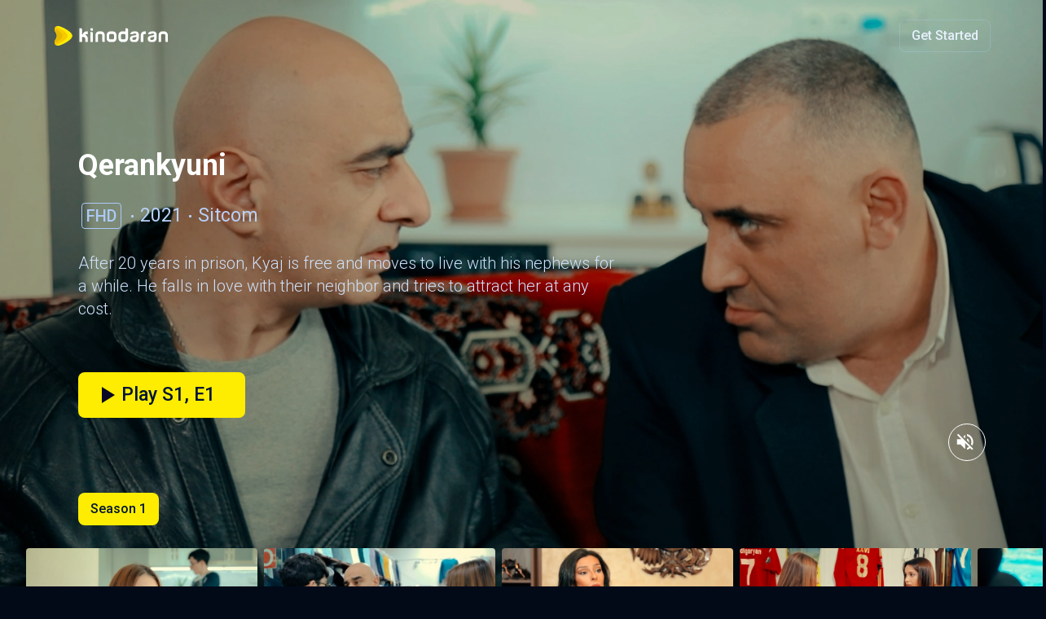

--- FILE ---
content_type: text/html
request_url: https://kinodaran.com/en/title/qerankyuni.html
body_size: 38989
content:
<!DOCTYPE html><html lang="en-us"><head><meta charset="utf-8"><link rel="icon" href="/favicon.ico"><meta name="viewport" content="width=device-width,initial-scale=1"><meta name="apple-itunes-app" content="app-id=1523806081"><meta name="theme-color" content="#000000"><meta name="facebook-domain-verification" content="taeaayq7uhbhrcfe1rt3zkxpa331c7"><link rel="apple-touch-icon" href="/logo.png"><link rel="stylesheet" href="https://cdn.jsdelivr.net/npm/bootstrap@4.6.1/dist/css/bootstrap.min.css" integrity="sha384-zCbKRCUGaJDkqS1kPbPd7TveP5iyJE0EjAuZQTgFLD2ylzuqKfdKlfG/eSrtxUkn" crossorigin="anonymous"><link href="https://fonts.googleapis.com/css2?family=Roboto:wght@100;300;400;500;700&amp;display=swap" rel="stylesheet"><script src="https://unpkg.com/dayjs@1.8.21/dayjs.min.js"></script><link rel="preconnect" href="https://cdn.jsdelivr.net"><link rel="preconnect" href="https://fonts.googleapis.com"><title>Qerankyuni 2021 | Watch Online | Kinodaran</title><script src="https://cdnjs.cloudflare.com/ajax/libs/mux.js/5.10.0/mux.min.js" integrity="sha512-q6M/nhTjU74/p4f/XSQBu1KlHNQnZi2c+vbORzo9eug1RHac4bSQBY8dldp5h0gN2QCjvu2lLdJxbZJLNbR11A==" crossorigin="anonymous" referrerpolicy="no-referrer"></script><link rel="preconnect" href="https://cdnjs.cloudflare.com"><link rel="preconnect" href="https://unpkg.com"><script src="seo_static/shaka-player.compiled.js"></script><script defer="defer" src="seo_static/app.js"></script><link href="seo_static/main.css" rel="stylesheet"><link rel="canonical" href="https://kinodaran.com/en/title/qerankyuni.html"><link rel="alternate" hreflang="x-default" href="https://kinodaran.com/en/title/qerankyuni.html"><link rel="alternate" href="https://kinodaran.com/en/title/qerankyuni.html" hreflang="en"><link rel="alternate" href="https://kinodaran.com/hy/title/qerankyuni.html" hreflang="hy"><link rel="alternate" href="https://kinodaran.com/ru/title/qerankyuni.html" hreflang="ru"><meta property="og:url" content="https://kinodaran.com/en/title/qerankyuni.html"><meta property="og:type" content="movie"><meta property="og:title" content="Qerankyuni 2021 | Watch Online | Kinodaran"><meta property="og:description" content="After 20 years in prison, Kyaj is free and moves to live with his nephews for a while. He falls in love with their neighbor and tries to attract her at any cost."><meta property="og:image" content="https://cdn.kinodaran.com/MEDIA/26/TV_SHOW/659/thumbnail_DETAIL_TABLET.jpg?etag=f3484ebae61c1627529990915811959b_XuyQ5Z2Kid_1662439105358"><meta name="description" content="After 20 years in prison, Kyaj is free and moves to live with his nephews for a while. He falls in love with their neighbor and tries to attract her at any cost."><meta property="robots" content="all"><script type="application/ld+json">{"@context":"https://schema.org","@type":"TVSeries","url":"https://kinodaran.com/en/title/qerankyuni.html","name":"Qerankyuni 2021 | Watch Online | Kinodaran","image":"https://cdn.kinodaran.com/MEDIA/26/TV_SHOW/659/thumbnail_DETAIL_TABLET.jpg?etag=f3484ebae61c1627529990915811959b_XuyQ5Z2Kid_1662439105358","dateCreated":"2021-01-01","datePublished":"2021-01-01","description":"After 20 years in prison, Kyaj is free and moves to live with his nephews for a while. He falls in love with their neighbor and tries to attract her at any cost.","contentRating":"undefined+","duration":"PT28M39S","genre":"Sitcom","numberOfSeasons":1}</script><link rel="preconnect" href="https://cdn.kinodaran.com"><link rel="preconnect" href="https://fonts.gstatic.com"></head><body lang="en"><noscript>You need to enable JavaScript to run this app.</noscript><div id="root"><div id="landing" movie-id="659" lang="en"><header class="d-flex align-items-center justify-content-between px-v2-10 py-v2-11 px-v2-md-32 py-v2-md-12 w-100"><div><a href="https://kinodaran.com"><svg width="142" height="28" viewBox="0 0 142 28" fill="none" xmlns="http://www.w3.org/2000/svg" class="mr-2"><g clip-path="url(#clip0_213_3780)"><path d="M24.7971 14C24.7971 19.2063 10.5907 26.1197 7.04389 26.1197C6.17967 26.1197 5.26639 25.868 4.53849 25.3209C3.89237 24.8339 3.39075 24.1116 3.19446 23.1213C3.13448 22.8258 3.10449 22.5084 3.10449 22.1665C3.10449 18.5333 5.85798 17.521 5.85798 14.0027C5.85798 10.4845 3.10449 9.46949 3.10449 5.83631C3.10449 5.4916 3.13448 5.17424 3.19446 4.88151C3.39075 3.88841 3.89237 3.16615 4.53849 2.67917C5.26639 2.13201 6.17695 1.88031 7.04389 1.88031C10.5934 1.88031 24.7971 8.79374 24.7971 14Z" fill="#FEED00"></path><path d="M18.9766 14C18.9766 18.1366 10.0018 23.3538 4.53849 25.3209C3.89237 24.8339 3.39075 24.1117 3.19446 23.1213C3.13448 22.8258 3.10449 22.5085 3.10449 22.1665C3.10449 18.5333 5.85798 17.521 5.85798 14.0028C5.85798 10.4845 3.10449 9.46952 3.10449 5.83634C3.10449 5.49163 3.13448 5.17427 3.19446 4.88154C3.39075 3.88843 3.89237 3.16618 4.53849 2.6792C10.0018 4.64352 18.9766 9.86347 18.9766 14Z" fill="#F7CA00"></path><path d="M12.7172 14C12.7172 17.0285 7.91083 20.6344 3.19446 23.1212C3.13448 22.8257 3.10449 22.5084 3.10449 22.1664C3.10449 18.5332 5.85798 17.521 5.85798 14.0027C5.85798 10.4844 3.10449 9.46945 3.10449 5.83627C3.10449 5.49156 3.13448 5.1742 3.19446 4.88147C7.91083 7.36833 12.7172 10.9742 12.7172 14.0027V14Z" fill="#E7B800"></path><path fill-rule="evenodd" clip-rule="evenodd" d="M43.8586 11.8841H42.2583V11.8786C41.6503 11.8786 41.1105 12.1768 40.7561 12.6447C41.6694 13.055 42.4464 13.7362 42.9943 14.5926C43.5369 15.4461 43.8586 16.4775 43.8586 17.5801V21.6127H40.6607V17.5801C40.6607 16.4721 39.8019 15.5692 38.7414 15.5692H36.7131V21.6154H33.5071V4.63416H35.1592C35.5872 4.63416 35.9552 4.78736 36.2606 5.09104C36.5659 5.39745 36.7186 5.77499 36.7186 6.22367L36.7131 12.2097H37.4001C38.0681 10.0675 39.9928 8.51903 42.2583 8.51903H43.8586V11.8841ZM91.6138 4.63688C92.0391 4.63688 92.4072 4.8065 92.7125 5.14301H92.7152C93.0206 5.47952 93.1732 5.85706 93.1732 6.27291V16.918C93.1732 19.5143 91.1695 21.6209 88.6941 21.6209H85.8533C83.3806 21.6209 81.3741 19.5143 81.3741 16.918V13.2246C81.3741 10.6283 83.3779 8.52175 85.8533 8.52175H88.6941C89.1684 8.52175 89.6237 8.59836 90.0544 8.74336V4.63688H91.6138ZM88.6886 18.2859C89.4083 18.2859 89.9917 17.6704 89.9917 16.918V13.2246C89.9917 12.4696 89.4056 11.8567 88.6886 11.8567H85.8479C85.1309 11.8567 84.5475 12.4723 84.5475 13.2246V16.918C84.5475 17.6731 85.1309 18.2859 85.8479 18.2859H88.6886ZM50.1125 7.6901H48.4604C48.0324 7.6901 47.6644 7.52869 47.359 7.2086C47.0537 6.88851 46.901 6.50275 46.901 6.05408V4.63966H50.1125V7.6901ZM46.901 9.32886H48.5531C48.9811 9.32886 49.3492 9.49028 49.6545 9.81037C49.9598 10.1305 50.1125 10.5162 50.1125 10.9649V21.6182H46.901V9.32886ZM74.6349 11.7938C75.3383 11.7938 75.9108 12.3957 75.9108 13.1344V17.0111C75.9108 17.7497 75.3383 18.3516 74.6349 18.3516H71.2708C70.5674 18.3516 69.9949 17.7497 69.9949 17.0111V13.1344C69.9949 12.3957 70.5674 11.7938 71.2708 11.7938H74.6349ZM74.6349 8.52179H71.2708C68.8444 8.52179 66.8788 10.5873 66.8788 13.1344V17.0111C66.8788 19.5581 68.8444 21.6237 71.2708 21.6237H74.6349C77.0613 21.6237 79.0269 19.5581 79.0269 17.0111V13.1344C79.0269 10.5873 77.0613 8.52179 74.6349 8.52179ZM141.646 11.3123C141.141 10.0757 140.135 9.12094 138.9 8.72151C138.491 8.59292 138.061 8.52179 137.613 8.52179H135.018C132.594 8.52179 130.626 10.5873 130.626 13.1344V21.6209H133.742V13.1344C133.742 12.3957 134.315 11.7938 135.018 11.7938H137.613C138.3 11.7938 138.862 12.3711 138.887 13.0879V13.1344V20.0232C138.895 20.4254 139.047 20.7892 139.342 21.1148C139.647 21.4513 140.015 21.6209 140.441 21.6209H142V13.1344C142 12.4887 141.872 11.8704 141.643 11.3123H141.646ZM61.4318 8.72151C62.6668 9.12094 63.6727 10.0757 64.1771 11.3123H64.1744C64.4034 11.8704 64.5315 12.4887 64.5315 13.1344V21.6209H62.9721C62.5468 21.6209 62.1788 21.4513 61.8734 21.1148C61.579 20.7892 61.4263 20.4254 61.4182 20.0232V13.1344V13.0879C61.3936 12.3711 60.832 11.7938 60.145 11.7938H57.5497C56.8463 11.7938 56.2738 12.3957 56.2738 13.1344V21.6209H53.1577V13.1344C53.1577 10.5873 55.126 8.52179 57.5497 8.52179H60.145C60.5921 8.52179 61.0229 8.59292 61.4318 8.72151ZM113.236 8.52179C110.763 8.52179 108.756 10.6284 108.756 13.2247V21.6209H111.935V13.2247C111.935 12.4696 112.521 11.8568 113.238 11.8568H115.046V8.52179H113.238H113.236ZM99.6399 21.621H102.192L102.189 21.6182C104.457 21.6182 106.409 19.5007 106.409 16.5843V12.2672C106.409 11.5093 105.962 8.51909 102.192 8.51909H100.649C99.1192 8.51909 97.9414 8.88295 97.1154 9.60795C96.382 10.2399 95.954 11.0443 95.8313 12.0209H99.0974C99.25 11.6735 99.6889 11.3589 100.027 11.233C100.336 11.1179 101.002 11.1195 101.441 11.1207L101.556 11.1209C103.437 11.1209 103.433 12.0188 103.432 12.2483L103.432 12.2617C103.432 12.8937 102.325 13.2986 100.981 13.4873C100.876 13.4988 100.658 13.5291 100.42 13.5621L100.419 13.5622C100.035 13.6156 99.5979 13.6761 99.5036 13.6761C98.3395 13.8649 97.3853 14.2452 96.6356 14.8115C95.8859 15.3778 95.5124 16.3244 95.5124 17.6485C95.5124 19.0684 95.924 20.0834 96.7501 20.699C97.5761 21.3145 98.5385 21.621 99.6399 21.621ZM103.427 15.0482C103.08 15.2264 102.377 15.394 101.718 15.551C101.56 15.5887 101.404 15.6258 101.257 15.6623L100.008 15.8976L99.9922 15.9021C99.4391 16.0614 98.4949 16.3333 98.4949 17.5528C98.4949 18.0261 98.6312 18.4036 98.9065 18.6882C99.1819 18.9398 99.5799 19.0657 100.098 19.0657C100.954 19.0657 102.205 18.814 102.693 18.3079C103.181 17.8045 103.427 17.1096 103.427 16.2286V15.0482ZM124.064 21.621H121.512C120.411 21.621 119.449 21.3145 118.623 20.699C117.797 20.0834 117.385 19.0684 117.385 17.6485C117.385 16.3244 117.758 15.3778 118.508 14.8115C119.258 14.2452 120.212 13.8649 121.376 13.6761C121.47 13.6761 121.907 13.6156 122.292 13.5622L122.292 13.5621C122.53 13.5291 122.748 13.4988 122.854 13.4873C124.198 13.2986 125.305 12.8937 125.305 12.2617L125.305 12.2483C125.305 12.0188 125.309 11.1209 123.429 11.1209L123.313 11.1207C122.874 11.1195 122.209 11.1179 121.899 11.233C121.561 11.3589 121.122 11.6735 120.97 12.0209H117.704C117.826 11.0443 118.255 10.2399 118.988 9.60795C119.814 8.88295 120.992 8.51909 122.521 8.51909H124.064C127.834 8.51909 128.282 11.5093 128.282 12.2672V16.5843C128.282 19.5007 126.33 21.6182 124.061 21.6182L124.064 21.621ZM123.591 15.551C124.249 15.394 124.953 15.2264 125.299 15.0482V16.2286C125.299 17.1096 125.054 17.8045 124.566 18.3079C124.078 18.814 122.826 19.0657 121.97 19.0657C121.452 19.0657 121.054 18.9398 120.779 18.6882C120.504 18.4036 120.367 18.0261 120.367 17.5528C120.367 16.3333 121.312 16.0614 121.865 15.9021L121.88 15.8976L123.129 15.6623C123.277 15.6258 123.432 15.5887 123.591 15.551Z" fill="white"></path></g><defs><clipPath id="clip0_213_3780"><rect width="142" height="28" fill="white"></rect></clipPath></defs></svg></a></div><div class="d-flex"><a href="https://kinodaran.com/link/media?id=659" class="btn auth-btns btn-v2 btn-v2-outline btn-v2-md text-extra-light"><span>Get Started</span></a><a href="https://kinodaran.com/profile" class="profile-btn"><svg xmlns="http://www.w3.org/2000/svg" width="15" height="20" viewBox="0 0 17 20"><path fill-rule="evenodd" fill="rgb(0, 0, 0)" d="M8.415,13.405 C4.714,13.405 1.713,10.405 1.713,6.704 C1.713,3.002 4.714,0.002 8.415,0.002 C12.116,0.002 15.116,3.002 15.116,6.704 C15.116,10.405 12.116,13.405 8.415,13.405 ZM8.415,1.675 C5.642,1.675 3.386,3.930 3.386,6.704 C3.386,9.476 5.642,11.732 8.415,11.732 C11.188,11.732 13.444,9.476 13.444,6.704 C13.444,3.930 11.188,1.675 8.415,1.675 ZM16.146,18.746 L14.965,19.926 C13.503,18.620 11.087,17.749 8.415,17.749 C5.744,17.749 3.329,18.620 1.866,19.926 L0.683,18.746 C2.451,17.125 5.256,16.076 8.415,16.076 C11.575,16.076 14.378,17.123 16.146,18.746 Z"></path></svg></a></div></header><div id="content" class="container-fluid p-0 is-tvshow"><div class="movie-view-seo"><div class="poster-image w-100"><video id="video" dataurl="https://cdn.kinodaran.com/MEDIA/26/TV_SHOW/659/TRAILER/STREAM/HLS/playlist.m3u8" autoplay="" loop="" playsinline="" poster="https://cdn.kinodaran.com/MEDIA/26/TV_SHOW/659/thumbnail_DETAIL_TABLET.jpg?etag=f3484ebae61c1627529990915811959b_XuyQ5Z2Kid_1662439105358"></video><button class="btn btn-mute-toggle d-flex justify-content-center align-items-center p-0"><span class="muted"><svg xmlns="http://www.w3.org/2000/svg" width="46.5" height="46.5" viewBox="0 0 46.5 46.5"><circle fill="none" cx="22.5" cy="22.5" r="22.5"></circle><g><path id="no_sound" fill="#fff" fill-rule="evenodd" d="M27,22.782a4.99,4.99,0,0,0-2.778-4.471v2.455l2.728,2.727A5.027,5.027,0,0,0,27,22.782Zm2.778,0a7.679,7.679,0,0,1-.6,2.932L30.86,27.4a9.972,9.972,0,0,0-6.64-14.356v2.294A7.775,7.775,0,0,1,29.777,22.782ZM22,13.9l-2.323,2.322L22,18.539V13.9Zm-8.585-1.111L12,14.2l5.251,5.248H12v6.664h4.445L22,31.668V24.2l4.728,4.726a7.831,7.831,0,0,1-2.506,1.311v2.294a9.971,9.971,0,0,0,4.095-2.01l2.267,2.26L32,31.362l-10-10Z"></path></g></svg></span><span class="unmuted"><svg xmlns="http://www.w3.org/2000/svg" width="46.5" height="46.5" viewBox="0 0 46.5 46.5"><circle fill="none" cx="22.5" cy="22.5" r="22.5"></circle><g><path id="sound-2" data-name="sound" fill="#fff" fill-rule="evenodd" d="M27,22.941a5.043,5.043,0,0,0-2.778-4.514v9.033A5.058,5.058,0,0,0,27,22.941ZM12,19.577v6.729h4.445L22,31.913V13.97l-5.557,5.607H12ZM24.22,13.106v2.316a7.866,7.866,0,0,1,0,15.038v2.316A10.107,10.107,0,0,0,24.22,13.106Z"></path></g></svg></span></button><button class="play-button d-block d-md-none"><svg xmlns="http://www.w3.org/2000/svg" width="16.03" height="20.75" viewBox="0 0 16.03 20.75"><path fill="#fff" fill-rule="evenodd" d="M1040.06,599.708V578.96l16.04,10.374Z" transform="translate(-1040.06 -578.969)"></path></svg></button></div><div class="movie-view-content position-relative d-flex flex-column justify-content-center pl-v2-md-48 pl-v2-10 pr-v2-10 pr-v2-md-0"><h3 class="mt-v2-8 mt-v2-md-0 mb-0">Qerankyuni</h3><ul class="d-flex align-items-center flex-wrap list-style-light__row pl-0 mb-v2-md-14 mb-v2-8 mt-v2-6"><li class="mt-v2-4 mt-v2-sm-6"><span class="badge badge-alt-outline badge-md mx-v2-2 text-lg-alt" role="presentation">FHD</span></li><li class="mt-v2-4 mt-v2-sm-6 text-xl-alt">2021</li><li class="mt-v2-4 mt-v2-sm-6 text-xl-alt">Sitcom&nbsp;</li></ul><p class="movie-desc text-lg-alt mb-0 text-v2-light pr-v2-md-50 pr-v2-0">After 20 years in prison, Kyaj is free and moves to live with his nephews for a while. He falls in love with their neighbor and tries to attract her at any cost.</p><div class="d-flex flex-column to-reverse mt-v2-md-32 mt-v2-18"><div class="detais-actions d-flex align-items-center justify-content-between"><a href="https://kinodaran.com/link/media?id=659" class="btn btn-v2 btn-v2-primary pl-v2-14 pr-v2-18 mr-v2-sm-8" id="playBtn"><svg xmlns="http://www.w3.org/2000/svg" width="16.03" height="20.75" viewBox="0 0 16.03 20.75"><path fill="#0a0824" fill-rule="evenodd" d="M1040.06,599.708V578.96l16.04,10.374Z" transform="translate(-1040.06 -578.969)"></path></svg><span>Play S1, E1</span></a></div></div></div><div class="details-seasons"><div class="seasons-tabs mb-v2-md-14 mb-v2-10 pl-v2-md-48 pl-v2-10 d-flex"><button class="btn btn-v2 btn-v2-lg-alt btn-v2-primary" season="0"><span>Season 1</span></button></div><div class="season-episodes"><div class="episodes-movies d-flex overflow-auto pl-v2-md-16 pl-v2-8 season-episodes-0 active"><div class="episode-movie-wrapper"><div class="episode-movie"><div class="img-area"><img width="100%" src="https://cdn.kinodaran.com/MEDIA/26/TV_SHOW/659/11624/thumbnail.jpg?etag=7ae1dd02a51dd8a4683e03650e0d1e29_dcONZv3mTg_1662439350733" alt="thumb"></div><div class="d-flex align-items-center justify-content-between info"><span class="title">Episode 1</span><span class="duration">29m</span></div></div></div><div class="episode-movie-wrapper"><div class="episode-movie"><div class="img-area"><img width="100%" src="https://cdn.kinodaran.com/MEDIA/26/TV_SHOW/659/11625/thumbnail.jpg?etag=63503b3ce9e289385e025ef4d8ab959b_oeGtoEz1eT_1662531039745" alt="thumb"></div><div class="d-flex align-items-center justify-content-between info"><span class="title">Episode 2</span><span class="duration">23m</span></div></div></div><div class="episode-movie-wrapper"><div class="episode-movie"><div class="img-area"><img width="100%" src="https://cdn.kinodaran.com/MEDIA/26/TV_SHOW/659/11626/thumbnail.jpg?etag=b09529365a8c6ef098a19a3142ee9c1c_9TtpAl4WTZ_1662533542022" alt="thumb"></div><div class="d-flex align-items-center justify-content-between info"><span class="title">Episode 3</span><span class="duration">23m</span></div></div></div><div class="episode-movie-wrapper"><div class="episode-movie"><div class="img-area"><img width="100%" src="https://cdn.kinodaran.com/MEDIA/26/TV_SHOW/659/11627/thumbnail.jpg?etag=3d10ccf8ac514c3761c0d68bb9fccfae_Bs3Kysm8oU_1662533713567" alt="thumb"></div><div class="d-flex align-items-center justify-content-between info"><span class="title">Episode 4</span><span class="duration">26m</span></div></div></div><div class="episode-movie-wrapper"><div class="episode-movie"><div class="img-area"><img width="100%" src="https://cdn.kinodaran.com/MEDIA/26/TV_SHOW/659/11628/thumbnail.jpg?etag=c5b8aad9185ce506248f0852c23f1ae1_UpHy90HZUK_1662534246285" alt="thumb"></div><div class="d-flex align-items-center justify-content-between info"><span class="title">Episode 5</span><span class="duration">24m</span></div></div></div><div class="episode-movie-wrapper"><div class="episode-movie"><div class="img-area"><img width="100%" src="https://cdn.kinodaran.com/MEDIA/26/TV_SHOW/659/11629/thumbnail.jpg?etag=55b23aab37930b0d67e17178b2ab8b7e_EgjvxSjsLA_1662534252755" alt="thumb"></div><div class="d-flex align-items-center justify-content-between info"><span class="title">Episode 6</span><span class="duration">26m</span></div></div></div><div class="episode-movie-wrapper"><div class="episode-movie"><div class="img-area"><img width="100%" src="https://cdn.kinodaran.com/MEDIA/26/TV_SHOW/659/11630/thumbnail.jpg?etag=fa4248d31419b1dd9db22d3650cfe39a_G02j5qZV5d_1662534262120" alt="thumb"></div><div class="d-flex align-items-center justify-content-between info"><span class="title">Episode 7</span><span class="duration">25m</span></div></div></div><div class="episode-movie-wrapper"><div class="episode-movie"><div class="img-area"><img width="100%" src="https://cdn.kinodaran.com/MEDIA/26/TV_SHOW/659/11631/thumbnail.jpg?etag=a0d322713ea7ef7c9c94e80a9e092a04_1Y29eohnsX_1662535574042" alt="thumb"></div><div class="d-flex align-items-center justify-content-between info"><span class="title">Episode 8</span><span class="duration">24m</span></div></div></div><div class="episode-movie-wrapper"><div class="episode-movie"><div class="img-area"><img width="100%" src="https://cdn.kinodaran.com/MEDIA/26/TV_SHOW/659/11632/thumbnail.jpg?etag=1a81b46113699d94ca62d6bcff3a245d_2T8aAFzSTA_1662535581984" alt="thumb"></div><div class="d-flex align-items-center justify-content-between info"><span class="title">Episode 9</span><span class="duration">21m</span></div></div></div><div class="episode-movie-wrapper"><div class="episode-movie"><div class="img-area"><img width="100%" src="https://cdn.kinodaran.com/MEDIA/26/TV_SHOW/659/11633/thumbnail.jpg?etag=240825338d942eefde562a9277e12727_AjgccisDYl_1662535591069" alt="thumb"></div><div class="d-flex align-items-center justify-content-between info"><span class="title">Episode 10</span><span class="duration">17m</span></div></div></div><div class="episode-movie-wrapper"><div class="episode-movie"><div class="img-area"><img width="100%" src="https://cdn.kinodaran.com/MEDIA/26/TV_SHOW/659/11634/thumbnail.jpg?etag=ab02f1232df439f91067107ec23eb5bb_q7sirClSUC_1662535601413" alt="thumb"></div><div class="d-flex align-items-center justify-content-between info"><span class="title">Episode 11</span><span class="duration">17m</span></div></div></div><div class="episode-movie-wrapper"><div class="episode-movie"><div class="img-area"><img width="100%" src="https://cdn.kinodaran.com/MEDIA/26/TV_SHOW/659/11635/thumbnail.jpg?etag=cb9061622748c17e843b7ac41fdcd6a0_nL8GvByqlh_1662547602282" alt="thumb"></div><div class="d-flex align-items-center justify-content-between info"><span class="title">Episode 12</span><span class="duration">17m</span></div></div></div><div class="episode-movie-wrapper"><div class="episode-movie"><div class="img-area"><img width="100%" src="https://cdn.kinodaran.com/MEDIA/26/TV_SHOW/659/11636/thumbnail.jpg?etag=c97e32035abcf530dd6fe305b99de9a3_Ur3AkyVVLQ_1662547629466" alt="thumb"></div><div class="d-flex align-items-center justify-content-between info"><span class="title">Episode 13</span><span class="duration">21m</span></div></div></div><div class="episode-movie-wrapper"><div class="episode-movie"><div class="img-area"><img width="100%" src="https://cdn.kinodaran.com/MEDIA/26/TV_SHOW/659/11637/thumbnail.jpg?etag=cb717b8d9423e7891fb9294a4ec3a91a_a2R5OvpWJa_1662547637991" alt="thumb"></div><div class="d-flex align-items-center justify-content-between info"><span class="title">Episode 14</span><span class="duration">18m</span></div></div></div><div class="episode-movie-wrapper"><div class="episode-movie"><div class="img-area"><img width="100%" src="https://cdn.kinodaran.com/MEDIA/26/TV_SHOW/659/11638/thumbnail.jpg?etag=d8123e35073a96aa24c353a5c52e9e1d_puTTiHpSu5_1662547645004" alt="thumb"></div><div class="d-flex align-items-center justify-content-between info"><span class="title">Episode 15</span><span class="duration">20m</span></div></div></div><div class="episode-movie-wrapper"><div class="episode-movie"><div class="img-area"><img width="100%" src="https://cdn.kinodaran.com/MEDIA/26/TV_SHOW/659/11639/thumbnail.jpg?etag=acad2bf865fb90c0d78254f259f3d4d0_vv76U8S7ag_1662547653345" alt="thumb"></div><div class="d-flex align-items-center justify-content-between info"><span class="title">Episode 16</span><span class="duration">26m</span></div></div></div></div></div></div><div class="details-you-like"><p class="h9-alt px-v2-10 px-v2-md-48 mb-v2-8 weight-500">YOU MAY ALSO LIKE</p><div class="related-movies d-flex pl-v2-md-16 pl-v2-8 overflow-auto"></div></div><div class="mt-v2-12"><p class="h9-alt px-v2-10 px-v2-md-48 mb-v2-8 weight-500">Cast &amp; Crew</p><div class="d-flex overflow-auto pl-v2-md-40 pl-v2-5"><div class="cast-member d-flex flex-column align-items-center pt-v2-2 px-v2-5 px-v2-md-8"><div class="cast-image-holder d-flex align-items-center justify-content-center overflow-hidden rounded__50 bg-v2-dark mb-v2-4"><img src="https://cdn.kinodaran.com/CAST/481/thumbnail.jpg?etag=cbdb1ff9986b519c7a8578e34da0ab01_Y2G9ypb4lt_1682621259830" alt="Davit" class="w-100 h-100 object-fit__contain object-position__center"></div><p class="cast-title text-xs-alt text-center weight-medium mxw-v2-74 text-ellipsis mb-v2-1">Davit<br>Zohrabyan</p><p class="cast-role text-xs-alt text-center weight-regular mxw-v2-74 text-ellipsis mb-0">Director</p></div><div class="cast-member d-flex flex-column align-items-center pt-v2-2 px-v2-5 px-v2-md-8"><div class="cast-image-holder d-flex align-items-center justify-content-center overflow-hidden rounded__50 bg-v2-dark mb-v2-4"><img src="https://cdn.kinodaran.com/CAST/304/thumbnail.jpg?etag=29d3822b0d3cff2f4c36d4f1e218ff39_j0yVXvyfTs_1681238618205" alt="Andranik" class="w-100 h-100 object-fit__contain object-position__center"></div><p class="cast-title text-xs-alt text-center weight-medium mxw-v2-74 text-ellipsis mb-v2-1">Andranik<br>Harutyunyan</p><p class="cast-role text-xs-alt text-center weight-regular mxw-v2-74 text-ellipsis mb-0">Actor</p></div><div class="cast-member d-flex flex-column align-items-center pt-v2-2 px-v2-5 px-v2-md-8"><div class="cast-image-holder d-flex align-items-center justify-content-center overflow-hidden rounded__50 bg-v2-dark mb-v2-4"><img src="https://cdn.kinodaran.com/CAST/303/thumbnail.jpg?etag=c25a8e5e2039b68b7306511f04bd3661_gxp50OPNBa_1681238431043" alt="Grisha" class="w-100 h-100 object-fit__contain object-position__center"></div><p class="cast-title text-xs-alt text-center weight-medium mxw-v2-74 text-ellipsis mb-v2-1">Grisha<br>Aghakhanyan</p><p class="cast-role text-xs-alt text-center weight-regular mxw-v2-74 text-ellipsis mb-0">Actor</p></div><div class="cast-member d-flex flex-column align-items-center pt-v2-2 px-v2-5 px-v2-md-8"><div class="cast-image-holder d-flex align-items-center justify-content-center overflow-hidden rounded__50 bg-v2-dark mb-v2-4"><img src="https://cdn.kinodaran.com/CAST/869/thumbnail.jpg?etag=13f9794239899b689abae0345694f643_yPokeuNPWi_1681992866078" alt="Aren" class="w-100 h-100 object-fit__contain object-position__center"></div><p class="cast-title text-xs-alt text-center weight-medium mxw-v2-74 text-ellipsis mb-v2-1">Aren<br>Safaryan</p><p class="cast-role text-xs-alt text-center weight-regular mxw-v2-74 text-ellipsis mb-0">Actor</p></div><div class="cast-member d-flex flex-column align-items-center pt-v2-2 px-v2-5 px-v2-md-8"><div class="cast-image-holder d-flex align-items-center justify-content-center overflow-hidden rounded__50 bg-v2-dark mb-v2-4"><img src="https://cdn.kinodaran.com/CAST/326/thumbnail.jpg?etag=6e07dad1f669e7481fcc23c03b38da7b_9akqL7BNqA_1681240799033" alt="Stepan" class="w-100 h-100 object-fit__contain object-position__center"></div><p class="cast-title text-xs-alt text-center weight-medium mxw-v2-74 text-ellipsis mb-v2-1">Stepan<br>Hovhannisyan</p><p class="cast-role text-xs-alt text-center weight-regular mxw-v2-74 text-ellipsis mb-0">Actor</p></div><div class="cast-member d-flex flex-column align-items-center pt-v2-2 px-v2-5 px-v2-md-8"><div class="cast-image-holder d-flex align-items-center justify-content-center overflow-hidden rounded__50 bg-v2-dark mb-v2-4"><img src="https://cdn.kinodaran.com/CAST/867/thumbnail.jpg?etag=7dcd430e9e7e3826b1ededcaaf971a70_v2PNOVvX4q_1681992727105" alt="Zohrab" class="w-100 h-100 object-fit__contain object-position__center"></div><p class="cast-title text-xs-alt text-center weight-medium mxw-v2-74 text-ellipsis mb-v2-1">Zohrab<br>Hayrapetyan</p><p class="cast-role text-xs-alt text-center weight-regular mxw-v2-74 text-ellipsis mb-0">Actor</p></div><div class="cast-member d-flex flex-column align-items-center pt-v2-2 px-v2-5 px-v2-md-8"><div class="cast-image-holder d-flex align-items-center justify-content-center overflow-hidden rounded__50 bg-v2-dark mb-v2-4"><img src="https://cdn.kinodaran.com/CAST/1484/thumbnail.jpg?etag=e285873bccd9631abc8807c1b18ebec4_nWwgf7NMcv_1683013918703" alt="Misak" class="w-100 h-100 object-fit__contain object-position__center"></div><p class="cast-title text-xs-alt text-center weight-medium mxw-v2-74 text-ellipsis mb-v2-1">Misak<br>Voskanyan</p><p class="cast-role text-xs-alt text-center weight-regular mxw-v2-74 text-ellipsis mb-0">Actor</p></div><div class="cast-member d-flex flex-column align-items-center pt-v2-2 px-v2-5 px-v2-md-8"><div class="cast-image-holder d-flex align-items-center justify-content-center overflow-hidden rounded__50 bg-v2-dark mb-v2-4"><img src="https://cdn.kinodaran.com/CAST/1485/thumbnail.jpg?etag=241df60e9c47711312f7a5a60dbc2202_O4tgOqjLYh_1700817330652" alt="Ani" class="w-100 h-100 object-fit__contain object-position__center"></div><p class="cast-title text-xs-alt text-center weight-medium mxw-v2-74 text-ellipsis mb-v2-1">Ani<br>Arzumanyan</p><p class="cast-role text-xs-alt text-center weight-regular mxw-v2-74 text-ellipsis mb-0">Actor</p></div><div class="cast-member d-flex flex-column align-items-center pt-v2-2 px-v2-5 px-v2-md-8"><div class="cast-image-holder d-flex align-items-center justify-content-center overflow-hidden rounded__50 bg-v2-dark mb-v2-4"><img src="https://cdn.kinodaran.com/CAST/187/thumbnail.jpg" alt="Milena" class="w-100 h-100 object-fit__contain object-position__center"></div><p class="cast-title text-xs-alt text-center weight-medium mxw-v2-74 text-ellipsis mb-v2-1">Milena<br>Avanesyan</p><p class="cast-role text-xs-alt text-center weight-regular mxw-v2-74 text-ellipsis mb-0">Actor</p></div><div class="cast-member d-flex flex-column align-items-center pt-v2-2 px-v2-5 px-v2-md-8"><div class="cast-image-holder d-flex align-items-center justify-content-center overflow-hidden rounded__50 bg-v2-dark mb-v2-4"><img src="https://cdn.kinodaran.com/CAST/342/thumbnail.jpg?etag=5fb6c94dae4b6109c605596fca1d6cea_fsi6SMO4JS_1681273611053" alt="Ilona" class="w-100 h-100 object-fit__contain object-position__center"></div><p class="cast-title text-xs-alt text-center weight-medium mxw-v2-74 text-ellipsis mb-v2-1">Ilona<br>Nurbekyan</p><p class="cast-role text-xs-alt text-center weight-regular mxw-v2-74 text-ellipsis mb-0">Actor</p></div><div class="cast-member d-flex flex-column align-items-center pt-v2-2 px-v2-5 px-v2-md-8"><div class="cast-image-holder d-flex align-items-center justify-content-center overflow-hidden rounded__50 bg-v2-dark mb-v2-4"><img src="https://cdn.kinodaran.com/CAST/1090/thumbnail.jpg?etag=bad330102470d8997cb9a1bb9fc7ae74_Qqe0GJ5YUp_1682340372411" alt="Ingrid" class="w-100 h-100 object-fit__contain object-position__center"></div><p class="cast-title text-xs-alt text-center weight-medium mxw-v2-74 text-ellipsis mb-v2-1">Ingrid<br>Kokchyan</p><p class="cast-role text-xs-alt text-center weight-regular mxw-v2-74 text-ellipsis mb-0">Actor</p></div><div class="cast-member d-flex flex-column align-items-center pt-v2-2 px-v2-5 px-v2-md-8"><div class="cast-image-holder d-flex align-items-center justify-content-center overflow-hidden rounded__50 bg-v2-dark mb-v2-4"><img src="https://cdn.kinodaran.com/CAST/thumbnail.png" alt="Hovhannes" class="w-100 h-100 object-fit__contain object-position__center"></div><p class="cast-title text-xs-alt text-center weight-medium mxw-v2-74 text-ellipsis mb-v2-1">Hovhannes<br>Grigoryan</p><p class="cast-role text-xs-alt text-center weight-regular mxw-v2-74 text-ellipsis mb-0">Actor</p></div><div class="cast-member d-flex flex-column align-items-center pt-v2-2 px-v2-5 px-v2-md-8"><div class="cast-image-holder d-flex align-items-center justify-content-center overflow-hidden rounded__50 bg-v2-dark mb-v2-4"><img src="https://cdn.kinodaran.com/CAST/867/thumbnail.jpg?etag=7dcd430e9e7e3826b1ededcaaf971a70_v2PNOVvX4q_1681992727105" alt="Zohrab" class="w-100 h-100 object-fit__contain object-position__center"></div><p class="cast-title text-xs-alt text-center weight-medium mxw-v2-74 text-ellipsis mb-v2-1">Zohrab<br>Hayrapetyan</p><p class="cast-role text-xs-alt text-center weight-regular mxw-v2-74 text-ellipsis mb-0">Producer</p></div><div class="cast-member d-flex flex-column align-items-center pt-v2-2 px-v2-5 px-v2-md-8"><div class="cast-image-holder d-flex align-items-center justify-content-center overflow-hidden rounded__50 bg-v2-dark mb-v2-4"><img src="https://cdn.kinodaran.com/CAST/304/thumbnail.jpg?etag=29d3822b0d3cff2f4c36d4f1e218ff39_j0yVXvyfTs_1681238618205" alt="Andranik" class="w-100 h-100 object-fit__contain object-position__center"></div><p class="cast-title text-xs-alt text-center weight-medium mxw-v2-74 text-ellipsis mb-v2-1">Andranik<br>Harutyunyan</p><p class="cast-role text-xs-alt text-center weight-regular mxw-v2-74 text-ellipsis mb-0">Producer</p></div><div class="cast-member d-flex flex-column align-items-center pt-v2-2 px-v2-5 px-v2-md-8"><div class="cast-image-holder d-flex align-items-center justify-content-center overflow-hidden rounded__50 bg-v2-dark mb-v2-4"><img src="https://cdn.kinodaran.com/CAST/348/thumbnail.jpg?etag=be3674ed72dbc8e35f90a99260653981_Q006sdew3u_1681274147782" alt="Rafayel" class="w-100 h-100 object-fit__contain object-position__center"></div><p class="cast-title text-xs-alt text-center weight-medium mxw-v2-74 text-ellipsis mb-v2-1">Rafayel<br>Ghazanchyan</p><p class="cast-role text-xs-alt text-center weight-regular mxw-v2-74 text-ellipsis mb-0">Producer</p></div><div class="cast-member d-flex flex-column align-items-center pt-v2-2 px-v2-5 px-v2-md-8"><div class="cast-image-holder d-flex align-items-center justify-content-center overflow-hidden rounded__50 bg-v2-dark mb-v2-4"><img src="https://cdn.kinodaran.com/CAST/thumbnail.png" alt="Armen" class="w-100 h-100 object-fit__contain object-position__center"></div><p class="cast-title text-xs-alt text-center weight-medium mxw-v2-74 text-ellipsis mb-v2-1">Armen<br>Zakaryan</p><p class="cast-role text-xs-alt text-center weight-regular mxw-v2-74 text-ellipsis mb-0">Writer</p></div><div class="cast-member d-flex flex-column align-items-center pt-v2-2 px-v2-5 px-v2-md-8"><div class="cast-image-holder d-flex align-items-center justify-content-center overflow-hidden rounded__50 bg-v2-dark mb-v2-4"><img src="https://cdn.kinodaran.com/CAST/526/thumbnail.jpg?etag=3b4be20d9852250d8ab68d9df8fd4027_h6Dqyy6aAO_1681743761815" alt="Tigran" class="w-100 h-100 object-fit__contain object-position__center"></div><p class="cast-title text-xs-alt text-center weight-medium mxw-v2-74 text-ellipsis mb-v2-1">Tigran<br>Gevorgyan</p><p class="cast-role text-xs-alt text-center weight-regular mxw-v2-74 text-ellipsis mb-0">Writer</p></div><div class="cast-member d-flex flex-column align-items-center pt-v2-2 px-v2-5 px-v2-md-8"><div class="cast-image-holder d-flex align-items-center justify-content-center overflow-hidden rounded__50 bg-v2-dark mb-v2-4"><img src="https://cdn.kinodaran.com/CAST/thumbnail.png" alt="Armen" class="w-100 h-100 object-fit__contain object-position__center"></div><p class="cast-title text-xs-alt text-center weight-medium mxw-v2-74 text-ellipsis mb-v2-1">Armen<br>Ghandilyan</p><p class="cast-role text-xs-alt text-center weight-regular mxw-v2-74 text-ellipsis mb-0">Writer</p></div><div class="cast-member d-flex flex-column align-items-center pt-v2-2 px-v2-5 px-v2-md-8"><div class="cast-image-holder d-flex align-items-center justify-content-center overflow-hidden rounded__50 bg-v2-dark mb-v2-4"><img src="https://cdn.kinodaran.com/CAST/250/thumbnail.jpg?etag=fc3325c47f19861757fffe673ef45eb6_41k1jqNsDD_1700049439820" alt="Vahe" class="w-100 h-100 object-fit__contain object-position__center"></div><p class="cast-title text-xs-alt text-center weight-medium mxw-v2-74 text-ellipsis mb-v2-1">Vahe<br>Grigoryan</p><p class="cast-role text-xs-alt text-center weight-regular mxw-v2-74 text-ellipsis mb-0">Music</p></div></div></div></div></div><footer class="mt-v2-30"><div class="px-v2-12 px-v2-sm-18 px-v2-md-32"><div class="row py-v2-20 py-v2-sm-28"><div class="col-12 col-lg-3 col-xl-2 mb-10 mb-md-11 mb-lg-0"><div class="row"><div class="col-12 col-md-6 col-lg-12 mb-8 mb-lg-0 mb-lg-10"><div class="d-flex flex-column align-items-center align-items-md-start"><div class="mb-6 mb-md-7 mb-lg-6"><svg width="116" height="28" viewBox="0 0 142 28" fill="none" xmlns="http://www.w3.org/2000/svg"><g clip-path="url(#clip0_213_3780)"><path d="M24.7971 14C24.7971 19.2063 10.5907 26.1197 7.04389 26.1197C6.17967 26.1197 5.26639 25.868 4.53849 25.3209C3.89237 24.8339 3.39075 24.1116 3.19446 23.1213C3.13448 22.8258 3.10449 22.5084 3.10449 22.1665C3.10449 18.5333 5.85798 17.521 5.85798 14.0027C5.85798 10.4845 3.10449 9.46949 3.10449 5.83631C3.10449 5.4916 3.13448 5.17424 3.19446 4.88151C3.39075 3.88841 3.89237 3.16615 4.53849 2.67917C5.26639 2.13201 6.17695 1.88031 7.04389 1.88031C10.5934 1.88031 24.7971 8.79374 24.7971 14Z" fill="#FEED00"></path><path d="M18.9766 14C18.9766 18.1366 10.0018 23.3538 4.53849 25.3209C3.89237 24.8339 3.39075 24.1117 3.19446 23.1213C3.13448 22.8258 3.10449 22.5085 3.10449 22.1665C3.10449 18.5333 5.85798 17.521 5.85798 14.0028C5.85798 10.4845 3.10449 9.46952 3.10449 5.83634C3.10449 5.49163 3.13448 5.17427 3.19446 4.88154C3.39075 3.88843 3.89237 3.16618 4.53849 2.6792C10.0018 4.64352 18.9766 9.86347 18.9766 14Z" fill="#F7CA00"></path><path d="M12.7172 14C12.7172 17.0285 7.91083 20.6344 3.19446 23.1212C3.13448 22.8257 3.10449 22.5084 3.10449 22.1664C3.10449 18.5332 5.85798 17.521 5.85798 14.0027C5.85798 10.4844 3.10449 9.46945 3.10449 5.83627C3.10449 5.49156 3.13448 5.1742 3.19446 4.88147C7.91083 7.36833 12.7172 10.9742 12.7172 14.0027V14Z" fill="#E7B800"></path><path fill-rule="evenodd" clip-rule="evenodd" d="M43.8586 11.8841H42.2583V11.8786C41.6503 11.8786 41.1105 12.1768 40.7561 12.6447C41.6694 13.055 42.4464 13.7362 42.9943 14.5926C43.5369 15.4461 43.8586 16.4775 43.8586 17.5801V21.6127H40.6607V17.5801C40.6607 16.4721 39.8019 15.5692 38.7414 15.5692H36.7131V21.6154H33.5071V4.63416H35.1592C35.5872 4.63416 35.9552 4.78736 36.2606 5.09104C36.5659 5.39745 36.7186 5.77499 36.7186 6.22367L36.7131 12.2097H37.4001C38.0681 10.0675 39.9928 8.51903 42.2583 8.51903H43.8586V11.8841ZM91.6138 4.63688C92.0391 4.63688 92.4072 4.8065 92.7125 5.14301H92.7152C93.0206 5.47952 93.1732 5.85706 93.1732 6.27291V16.918C93.1732 19.5143 91.1695 21.6209 88.6941 21.6209H85.8533C83.3806 21.6209 81.3741 19.5143 81.3741 16.918V13.2246C81.3741 10.6283 83.3779 8.52175 85.8533 8.52175H88.6941C89.1684 8.52175 89.6237 8.59836 90.0544 8.74336V4.63688H91.6138ZM88.6886 18.2859C89.4083 18.2859 89.9917 17.6704 89.9917 16.918V13.2246C89.9917 12.4696 89.4056 11.8567 88.6886 11.8567H85.8479C85.1309 11.8567 84.5475 12.4723 84.5475 13.2246V16.918C84.5475 17.6731 85.1309 18.2859 85.8479 18.2859H88.6886ZM50.1125 7.6901H48.4604C48.0324 7.6901 47.6644 7.52869 47.359 7.2086C47.0537 6.88851 46.901 6.50275 46.901 6.05408V4.63966H50.1125V7.6901ZM46.901 9.32886H48.5531C48.9811 9.32886 49.3492 9.49028 49.6545 9.81037C49.9598 10.1305 50.1125 10.5162 50.1125 10.9649V21.6182H46.901V9.32886ZM74.6349 11.7938C75.3383 11.7938 75.9108 12.3957 75.9108 13.1344V17.0111C75.9108 17.7497 75.3383 18.3516 74.6349 18.3516H71.2708C70.5674 18.3516 69.9949 17.7497 69.9949 17.0111V13.1344C69.9949 12.3957 70.5674 11.7938 71.2708 11.7938H74.6349ZM74.6349 8.52179H71.2708C68.8444 8.52179 66.8788 10.5873 66.8788 13.1344V17.0111C66.8788 19.5581 68.8444 21.6237 71.2708 21.6237H74.6349C77.0613 21.6237 79.0269 19.5581 79.0269 17.0111V13.1344C79.0269 10.5873 77.0613 8.52179 74.6349 8.52179ZM141.646 11.3123C141.141 10.0757 140.135 9.12094 138.9 8.72151C138.491 8.59292 138.061 8.52179 137.613 8.52179H135.018C132.594 8.52179 130.626 10.5873 130.626 13.1344V21.6209H133.742V13.1344C133.742 12.3957 134.315 11.7938 135.018 11.7938H137.613C138.3 11.7938 138.862 12.3711 138.887 13.0879V13.1344V20.0232C138.895 20.4254 139.047 20.7892 139.342 21.1148C139.647 21.4513 140.015 21.6209 140.441 21.6209H142V13.1344C142 12.4887 141.872 11.8704 141.643 11.3123H141.646ZM61.4318 8.72151C62.6668 9.12094 63.6727 10.0757 64.1771 11.3123H64.1744C64.4034 11.8704 64.5315 12.4887 64.5315 13.1344V21.6209H62.9721C62.5468 21.6209 62.1788 21.4513 61.8734 21.1148C61.579 20.7892 61.4263 20.4254 61.4182 20.0232V13.1344V13.0879C61.3936 12.3711 60.832 11.7938 60.145 11.7938H57.5497C56.8463 11.7938 56.2738 12.3957 56.2738 13.1344V21.6209H53.1577V13.1344C53.1577 10.5873 55.126 8.52179 57.5497 8.52179H60.145C60.5921 8.52179 61.0229 8.59292 61.4318 8.72151ZM113.236 8.52179C110.763 8.52179 108.756 10.6284 108.756 13.2247V21.6209H111.935V13.2247C111.935 12.4696 112.521 11.8568 113.238 11.8568H115.046V8.52179H113.238H113.236ZM99.6399 21.621H102.192L102.189 21.6182C104.457 21.6182 106.409 19.5007 106.409 16.5843V12.2672C106.409 11.5093 105.962 8.51909 102.192 8.51909H100.649C99.1192 8.51909 97.9414 8.88295 97.1154 9.60795C96.382 10.2399 95.954 11.0443 95.8313 12.0209H99.0974C99.25 11.6735 99.6889 11.3589 100.027 11.233C100.336 11.1179 101.002 11.1195 101.441 11.1207L101.556 11.1209C103.437 11.1209 103.433 12.0188 103.432 12.2483L103.432 12.2617C103.432 12.8937 102.325 13.2986 100.981 13.4873C100.876 13.4988 100.658 13.5291 100.42 13.5621L100.419 13.5622C100.035 13.6156 99.5979 13.6761 99.5036 13.6761C98.3395 13.8649 97.3853 14.2452 96.6356 14.8115C95.8859 15.3778 95.5124 16.3244 95.5124 17.6485C95.5124 19.0684 95.924 20.0834 96.7501 20.699C97.5761 21.3145 98.5385 21.621 99.6399 21.621ZM103.427 15.0482C103.08 15.2264 102.377 15.394 101.718 15.551C101.56 15.5887 101.404 15.6258 101.257 15.6623L100.008 15.8976L99.9922 15.9021C99.4391 16.0614 98.4949 16.3333 98.4949 17.5528C98.4949 18.0261 98.6312 18.4036 98.9065 18.6882C99.1819 18.9398 99.5799 19.0657 100.098 19.0657C100.954 19.0657 102.205 18.814 102.693 18.3079C103.181 17.8045 103.427 17.1096 103.427 16.2286V15.0482ZM124.064 21.621H121.512C120.411 21.621 119.449 21.3145 118.623 20.699C117.797 20.0834 117.385 19.0684 117.385 17.6485C117.385 16.3244 117.758 15.3778 118.508 14.8115C119.258 14.2452 120.212 13.8649 121.376 13.6761C121.47 13.6761 121.907 13.6156 122.292 13.5622L122.292 13.5621C122.53 13.5291 122.748 13.4988 122.854 13.4873C124.198 13.2986 125.305 12.8937 125.305 12.2617L125.305 12.2483C125.305 12.0188 125.309 11.1209 123.429 11.1209L123.313 11.1207C122.874 11.1195 122.209 11.1179 121.899 11.233C121.561 11.3589 121.122 11.6735 120.97 12.0209H117.704C117.826 11.0443 118.255 10.2399 118.988 9.60795C119.814 8.88295 120.992 8.51909 122.521 8.51909H124.064C127.834 8.51909 128.282 11.5093 128.282 12.2672V16.5843C128.282 19.5007 126.33 21.6182 124.061 21.6182L124.064 21.621ZM123.591 15.551C124.249 15.394 124.953 15.2264 125.299 15.0482V16.2286C125.299 17.1096 125.054 17.8045 124.566 18.3079C124.078 18.814 122.826 19.0657 121.97 19.0657C121.452 19.0657 121.054 18.9398 120.779 18.6882C120.504 18.4036 120.367 18.0261 120.367 17.5528C120.367 16.3333 121.312 16.0614 121.865 15.9021L121.88 15.8976L123.129 15.6623C123.277 15.6258 123.432 15.5887 123.591 15.551Z" fill="white"></path></g><defs><clipPath id="clip0_213_3780"><rect width="142" height="28" fill="white"></rect></clipPath></defs></svg></div><div><p class="d-none d-lg-block text-copyright text-pre-line caption-lg alt mb-0">© 2024 Kinodaran all right reserved.</p><p class="d-lg-none text-center text-md-left text-copyright text-pre-line caption-lg alt mb-0">© 2024 Kinodaran all right reserved.</p></div></div></div><div class="col-12 col-md-6 col-lg-12"><div class="d-flex flex-column align-items-center align-items-md-end align-items-lg-start"><div class="mb-7"><div class="large-language-select d-sm-flex align-items-center"><div class="dropdown dropup" id="langToggle"><div class="text-secondary"><div class="d-flex align-items-center active-option">ENG<svg xmlns="http://www.w3.org/2000/svg" width="12px" height="8px" viewBox="0 0 12 8"><path fill-rule="evenodd" fill="#8195b3" d="M5.872,4.742 L10.395,0.202 L11.668,1.479 L5.872,7.298 L0.076,1.479 L1.349,0.202 L5.872,4.742 Z"></path></svg></div></div><div class="dropdown-menu dropdown-menu-left" tabindex="-1"><div id="lang-hy" class="dropdown-option"><a class="d-flex align-items-center text-nowrap" href="https://kinodaran.com/hy/title/qerankyuni.html">Հայերեն</a></div><div class="dropdown-divider"></div><div id="lang-ru" class="dropdown-option"><a class="d-flex align-items-center text-nowrap" href="https://kinodaran.com/ru/title/qerankyuni.html">Русский</a></div></div></div></div></div><div><ul class="footer-socials"><li><a href="https://www.facebook.com/Kinodaran-105217547891368/" target="_blank" rel="noopener noreferrer"><svg width="24" height="24" viewBox="0 0 24 24" fill="none" xmlns="http://www.w3.org/2000/svg"><path fill-rule="evenodd" clip-rule="evenodd" d="M13.3122 20H10.2282V12.6875H7.63623V9.84375H10.2282V7.75C10.2282 7.13541 10.3211 6.59896 10.507 6.14062C10.693 5.67187 10.9527 5.27865 11.2863 4.96094C11.6198 4.64323 12.0217 4.40625 12.492 4.25C12.9732 4.08333 13.4982 4 14.0669 4C14.6137 4 15.1003 4.01302 15.5269 4.03906C15.9534 4.0651 16.2323 4.09375 16.3635 4.125V6.65625H14.7887C14.1653 6.65625 13.7634 6.78385 13.5829 7.03906C13.4025 7.29427 13.3122 7.625 13.3122 8.03125V9.84375H16.2651L15.8714 12.6875H13.3122V20Z" fill="white"></path></svg></a></li><li><a href="https://www.instagram.com/kinodaran/" target="_blank" rel="noopener noreferrer"><svg width="24" height="24" viewBox="0 0 24 24" fill="none" xmlns="http://www.w3.org/2000/svg"><path d="M11.5 5.85116C13.5014 5.85116 13.7399 5.85838 14.5299 5.89451C15.262 5.92823 15.657 6.05106 15.922 6.15222C16.2712 6.28709 16.5217 6.45087 16.7842 6.71339C17.0467 6.97592 17.2081 7.2264 17.3454 7.57563C17.4489 7.84056 17.5694 8.23796 17.6031 8.96773C17.6392 9.75771 17.6464 9.99615 17.6464 11.9976C17.6464 13.999 17.6392 14.2375 17.6031 15.0275C17.5694 15.7596 17.4465 16.1546 17.3454 16.4196C17.2105 16.7688 17.0467 17.0193 16.7842 17.2818C16.5217 17.5443 16.2712 17.7057 15.922 17.843C15.657 17.9465 15.2596 18.067 14.5299 18.1007C13.7399 18.1368 13.5014 18.144 11.5 18.144C9.49855 18.144 9.26012 18.1368 8.47013 18.1007C7.73796 18.067 7.34297 17.9441 7.07803 17.843C6.72881 17.7081 6.47832 17.5443 6.2158 17.2818C5.95328 17.0193 5.79191 16.7688 5.65462 16.4196C5.55106 16.1546 5.43064 15.7572 5.39692 15.0275C5.36079 14.2375 5.35356 13.999 5.35356 11.9976C5.35356 9.99615 5.36079 9.75771 5.39692 8.96773C5.43064 8.23555 5.55347 7.84056 5.65462 7.57563C5.7895 7.2264 5.95328 6.97592 6.2158 6.71339C6.47832 6.45087 6.72881 6.2895 7.07803 6.15222C7.34297 6.04865 7.74037 5.92823 8.47013 5.89451C9.26012 5.85838 9.49855 5.85116 11.5 5.85116ZM11.5 4.5C9.46243 4.5 9.20713 4.50963 8.40751 4.54576C7.61031 4.58189 7.06358 4.70954 6.58671 4.89499C6.09297 5.08767 5.6763 5.34297 5.25963 5.75963C4.84297 6.1763 4.58526 6.59538 4.39499 7.08671C4.20954 7.56358 4.08189 8.1079 4.04576 8.90751C4.00963 9.70713 4 9.96243 4 12C4 14.0376 4.00963 14.2929 4.04576 15.0925C4.08189 15.8897 4.20954 16.4364 4.39499 16.9133C4.58767 17.407 4.84297 17.8237 5.25963 18.2404C5.6763 18.657 6.09538 18.9147 6.58671 19.105C7.06358 19.2905 7.6079 19.4181 8.40751 19.4542C9.20713 19.4904 9.46243 19.5 11.5 19.5C13.5376 19.5 13.7929 19.4904 14.5925 19.4542C15.3897 19.4181 15.9364 19.2905 16.4133 19.105C16.907 18.9123 17.3237 18.657 17.7404 18.2404C18.157 17.8237 18.4147 17.4046 18.605 16.9133C18.7905 16.4364 18.9181 15.8921 18.9542 15.0925C18.9904 14.2929 19 14.0376 19 12C19 9.96243 18.9904 9.70713 18.9542 8.90751C18.9181 8.11031 18.7905 7.56358 18.605 7.08671C18.4123 6.59297 18.157 6.1763 17.7404 5.75963C17.3237 5.34297 16.9046 5.08526 16.4133 4.89499C15.9364 4.70954 15.3921 4.58189 14.5925 4.54576C13.7929 4.50963 13.5376 4.5 11.5 4.5V4.5ZM11.5 8.14884C9.37331 8.14884 7.64884 9.87331 7.64884 12C7.64884 14.1267 9.37331 15.8512 11.5 15.8512C13.6267 15.8512 15.3512 14.1267 15.3512 12C15.3512 9.87331 13.6267 8.14884 11.5 8.14884ZM11.5 14.5C10.1199 14.5 9 13.3801 9 12C9 10.6199 10.1199 9.5 11.5 9.5C12.8801 9.5 14 10.6199 14 12C14 13.3801 12.8801 14.5 11.5 14.5ZM16.4013 7.99711C16.4013 8.49326 15.999 8.89788 15.5005 8.89788C15.0019 8.89788 14.5997 8.49567 14.5997 7.99711C14.5997 7.49856 15.0019 7.09634 15.5005 7.09634C15.999 7.09634 16.4013 7.49856 16.4013 7.99711Z" fill="white"></path></svg></a></li><li><a href="https://www.youtube.com/@Kinodaran" target="_blank" rel="noopener noreferrer"><svg width="24" height="24" viewBox="0 0 24 24" fill="none" xmlns="http://www.w3.org/2000/svg"><path fill-rule="evenodd" clip-rule="evenodd" d="M20.6086 4.76909C21.5504 5.02293 22.2936 5.76607 22.5474 6.70788V6.71155C23.0183 8.43329 22.9999 12.0202 22.9999 12.0202C22.9999 12.0202 22.9999 15.5888 22.5474 17.3105C22.2936 18.2523 21.5504 18.9954 20.6086 19.2493C18.8869 19.7018 12 19.7018 12 19.7018C12 19.7018 5.13142 19.7018 3.39129 19.2309C2.44949 18.9771 1.70635 18.2339 1.45251 17.2921C1 15.5888 1 12.0018 1 12.0018C1 12.0018 1 8.42961 1.45251 6.70788C1.70635 5.76607 2.46789 5.00454 3.39129 4.75069C5.11303 4.29819 12 4.29819 12 4.29819C12 4.29819 18.8869 4.29819 20.6086 4.76909ZM9.46204 15.6958V8.30471V8.30059L15.8803 11.9982L9.46204 15.6958Z" fill="white"></path></svg></a></li></ul></div></div></div></div></div><div class="col-12 col-lg-5 col-xl-7 mb-8 mb-lg-0"><div class="footer-navs row justify-content-md-around"><div class="col-6 col-md-3"><p class="nav-title">Company</p><ul><li><a href="https://kinodaran.com/about">About Us</a></li><li><a href="https://kinodaran.com/faq">Help Center</a></li></ul></div><div class="col-6 col-md-3"><p class="nav-title">Get The Apps</p><ul><li><a href="https://apps.apple.com/us/app/id1523806081" target="_blank">iOS</a></li><li><a href="https://play.google.com/store/apps/details?id=com.techcraeft.kinodaran" target="_blank">Android</a></li><li><a href="https://apps.apple.com/us/app/id1523806081" target="_blank">Apple TV</a></li></ul></div><div class="col-6 col-md-3"><p class="nav-title">Legal</p><ul><li><a href="https://kinodaran.com/term">Terms of Use</a></li><li><a href="https://kinodaran.com/privacy">Privacy Policy</a></li></ul></div></div></div><div class="col-12 col-md-6 offset-md-3 col-lg-4 offset-lg-0 col-xl-3"><div class="brand-list d-flex flex-wrap mb-9"><div class="brand-holder col-3"><a href="https://apps.apple.com/us/app/id1523806081" target="_blank" rel="noopener noreferrer" class="w-100"><svg width="106" height="42" viewBox="0 0 106 42" fill="none" xmlns="http://www.w3.org/2000/svg" class="mw-100p"><rect width="106" height="42" rx="4" fill="#030F23"></rect><path d="M35.5762 24.9643C35.2777 25.6845 34.9099 26.3769 34.4726 27.0279C33.7578 28.122 32.7445 29.4792 31.4952 29.493C30.3848 29.5 30.1002 28.7659 28.5942 28.7798C27.0881 28.7867 26.7688 29.5069 25.6584 29.5C24.4091 29.4861 23.4514 28.2604 22.7365 27.1664C20.7377 24.1126 20.5225 20.5256 21.7579 18.6283C22.6393 17.2711 24.0205 16.4817 25.3253 16.4817C26.63 16.4817 27.4837 17.2087 28.5803 17.2087C29.6769 17.2087 30.2946 16.4817 31.8214 16.4817C33.1123 16.544 34.3061 17.1741 35.0765 18.2059C32.2101 19.7778 32.682 23.8702 35.5692 24.9712L35.5762 24.9643ZM30.6554 15.2629C31.287 14.4874 31.5855 13.4971 31.4814 12.5C30.4681 12.6177 29.545 13.1232 28.8857 13.8988C28.3165 14.5843 27.8585 15.6022 28.0389 16.5925C29.0661 16.5717 30.0308 16.08 30.6554 15.2629ZM42.815 17.9646L40.0805 26.0249H41.3297L42.1487 23.5459H44.793L45.6328 26.0249H46.9167L44.1753 17.9646H42.815ZM43.4674 19.2942C43.5576 19.6543 43.6617 20.0282 43.7866 20.4298L44.5223 22.5626H42.4263L43.1481 20.409C43.2591 20.0628 43.3633 19.682 43.4604 19.2872L43.4674 19.2942ZM50.4632 20.0559C49.6998 20.0213 48.978 20.3744 48.5269 20.9838L48.4783 20.1875H47.3678V20.2913C47.4025 20.7899 47.4234 21.3439 47.4234 22.1263V28.3377H48.6379V25.4363C49.0613 25.9072 49.6651 26.1703 50.3036 26.1496C50.9977 26.1496 51.6709 25.8726 52.1498 25.3671C52.7119 24.7162 53.0034 23.8783 52.9618 23.0196C52.9895 22.2441 52.7397 21.4893 52.2539 20.8799C51.8097 20.3536 51.1573 20.049 50.4632 20.0559ZM50.1579 21.0669C51.2406 21.0669 51.7264 22.0709 51.7264 23.0681C51.7264 24.3561 51.1087 25.1524 50.1093 25.1524C49.4291 25.1524 48.8323 24.6815 48.6726 24.0237C48.6449 23.8921 48.6241 23.7606 48.631 23.629V22.6457C48.631 22.5418 48.6518 22.4449 48.6726 22.3479C48.6726 22.3133 48.6865 22.2787 48.6865 22.251C48.8461 21.5655 49.45 21.0807 50.1579 21.0669ZM56.7304 20.0559C55.967 20.0213 55.2452 20.3744 54.794 20.9838L54.7455 20.1875H53.635V20.2913C53.6697 20.7899 53.6905 21.3439 53.6905 22.1263V28.3377H54.9051V25.4363C55.3284 25.9072 55.9323 26.1703 56.5708 26.1496C57.2717 26.1496 57.938 25.8726 58.4169 25.3671C58.9791 24.7162 59.2706 23.8783 59.2289 23.0196C59.2567 22.2441 59.0068 21.4893 58.521 20.8799C58.0768 20.3536 57.4244 20.049 56.7304 20.0559ZM56.425 21.0669C57.5077 21.0669 57.9935 22.0709 57.9935 23.0681C57.9935 24.3561 57.3759 25.1524 56.3764 25.1524C55.6963 25.1524 55.0994 24.6815 54.9398 24.0237C54.912 23.8921 54.8912 23.7606 54.8981 23.629V22.6457C54.8981 22.5418 54.919 22.4449 54.9398 22.341C54.9398 22.3133 54.9537 22.2787 54.9606 22.2441C55.1202 21.5585 55.724 21.0738 56.425 21.06V21.0669ZM64.5799 21.3785C63.4417 20.9422 63.0808 20.5891 63.0808 19.952C63.0808 19.4119 63.5111 18.8718 64.462 18.8718C64.9617 18.8579 65.4544 18.9826 65.8917 19.2319L65.9958 19.2942L66.3359 18.2763L66.2665 18.2347C65.7182 17.9508 65.1074 17.8123 64.4967 17.8331C62.942 17.8331 61.8593 18.7471 61.8593 20.0628C61.8593 21.1223 62.5395 21.8632 63.997 22.3964C65.0311 22.7842 65.4128 23.1789 65.4128 23.8575C65.4128 24.6261 64.8229 25.1039 63.8651 25.1039C63.2474 25.1039 62.6366 24.9308 62.1092 24.6054L62.0051 24.5361L61.6789 25.5748L61.7413 25.6164C62.3729 25.9695 63.0808 26.1496 63.7957 26.1426C65.8847 26.1426 66.6274 24.8616 66.6274 23.7744C66.6274 22.6872 66.0305 21.9532 64.573 21.3716L64.5799 21.3785ZM68.8274 18.7956L67.6337 19.1695V20.1805H66.7592V21.15H67.6337V24.1345C67.6337 24.8546 67.7725 25.3601 68.0571 25.6787C68.3694 25.9903 68.7928 26.1634 69.2369 26.1426C69.5562 26.1426 69.8755 26.1011 70.1808 25.9972L70.2502 25.9695L70.1947 24.9931L70.0837 25.0278C69.8963 25.0762 69.7089 25.097 69.5145 25.0901C69.0426 25.0901 68.8413 24.7923 68.8413 24.0929V21.143H70.3127V20.1736H68.8413V18.7818L68.8274 18.7956ZM73.3109 20.0559C71.6036 20.0559 70.4168 21.33 70.4168 23.1512C70.4168 24.9724 71.5689 26.1496 73.2138 26.1496H73.2207C74.6157 26.1496 76.1148 25.1801 76.1148 23.0473C76.1426 22.2579 75.865 21.4824 75.3375 20.8868C74.8101 20.3329 74.0674 20.0351 73.304 20.0559H73.3109ZM73.2762 21.0184C74.3728 21.0184 74.8725 22.0848 74.8725 23.0819C74.8725 24.3076 74.1924 25.187 73.2554 25.187H73.2415C72.3185 25.187 71.6452 24.3145 71.6452 23.1166C71.6452 22.0709 72.1519 21.0184 73.2693 21.0184H73.2762ZM79.8488 20.1113L79.7793 20.0905C79.6822 20.0628 79.5781 20.0559 79.474 20.0559C78.8216 20.0697 78.2316 20.4506 77.9471 21.0392L77.9124 20.1875H76.8228V20.2913C76.8644 20.776 76.8783 21.3162 76.8783 22.0502L76.8644 26.0318H78.0859V22.9227C78.0859 22.7634 78.0998 22.6041 78.1206 22.4518C78.2594 21.7039 78.7591 21.2261 79.4046 21.2261C79.5156 21.2261 79.6197 21.2331 79.7308 21.2469L79.8626 21.2608V20.1251L79.8488 20.1113ZM82.5902 20.042C80.9661 20.042 79.8349 21.3369 79.8349 23.1997C79.8349 25.0624 80.9592 26.1426 82.7082 26.1426C83.3675 26.1565 84.0268 26.0318 84.6376 25.7756L84.707 25.741L84.478 24.8339L84.3739 24.8754C83.888 25.0693 83.3675 25.1663 82.847 25.1455C82.3195 25.1455 81.098 24.9724 81.0217 23.3797L84.9499 23.3936L84.9707 23.3105C84.9985 23.1443 85.0124 22.9711 85.0054 22.798C85.0054 21.5239 84.3739 20.042 82.5902 20.042ZM82.5069 20.9699C82.84 20.9561 83.1593 21.0807 83.4022 21.3092C83.6729 21.6278 83.8186 22.0294 83.8186 22.4449H81.0425C81.1535 21.7386 81.5908 20.9699 82.5069 20.9699Z" fill="white"></path></svg></a></div><div class="brand-holder col-3"><a href="https://apps.apple.com/us/app/id1523806081" target="_blank" rel="noopener noreferrer" class="w-100"><svg width="106" height="42" viewBox="0 0 106 42" fill="none" xmlns="http://www.w3.org/2000/svg" class="mw-100p"><rect width="106" height="42" rx="4" fill="#030F23"></rect><path d="M44.4295 24.0543H41.2369L40.4735 26.3118H39.1201L42.1391 17.9607H43.5411L46.5602 26.3118H45.186L44.4225 24.0543H44.4295ZM41.57 23.0157H44.0963L42.8471 19.3525H42.8124L41.5631 23.0157H41.57Z" fill="white"></path><path d="M53.098 23.2719C53.098 25.1623 52.0847 26.381 50.5509 26.381C49.7597 26.4226 49.0101 26.0071 48.6284 25.3146H48.6006V28.3338H47.3514V20.225H48.5659V21.236H48.5868C48.9893 20.5505 49.7319 20.135 50.5301 20.1627C52.0778 20.1627 53.098 21.3814 53.098 23.2719ZM51.8071 23.2719C51.8071 22.0393 51.1686 21.2291 50.1969 21.2291C49.2253 21.2291 48.5937 22.0601 48.5937 23.2719C48.5937 24.4837 49.2392 25.3216 50.1969 25.3216C51.1547 25.3216 51.8071 24.5183 51.8071 23.2719Z" fill="white"></path><path d="M59.8163 23.2719C59.8163 25.1623 58.803 26.381 57.2691 26.381C56.4779 26.4226 55.7284 26.0071 55.3467 25.3146H55.3189V28.3338H54.0696V20.225H55.2842V21.236H55.305C55.7076 20.5505 56.4502 20.135 57.2483 20.1627C58.796 20.1627 59.8163 21.3814 59.8163 23.2719ZM58.5254 23.2719C58.5254 22.0393 57.8868 21.2291 56.9152 21.2291C55.9435 21.2291 55.312 22.0601 55.312 23.2719C55.312 24.4837 55.9574 25.3216 56.9152 25.3216C57.873 25.3216 58.5254 24.5183 58.5254 23.2719Z" fill="white"></path><path d="M60.8296 17.9607H62.0858V26.3118H60.8296V17.9607Z" fill="white"></path><path d="M68.6097 24.5252C68.4432 25.6332 67.3605 26.388 65.9793 26.388C64.2026 26.388 63.0991 25.2039 63.0991 23.2996C63.0991 21.3953 64.2095 20.1489 65.9238 20.1489C67.6381 20.1489 68.6722 21.3053 68.6722 23.1542V23.5835H64.3622V23.6597C64.2859 24.5322 64.9313 25.3008 65.8058 25.377C65.8752 25.377 65.9377 25.3839 66.0071 25.377C66.6179 25.4324 67.187 25.0861 67.416 24.5183H68.6028L68.6097 24.5252ZM64.3761 22.711H67.4299C67.4715 21.9008 66.8538 21.2153 66.0487 21.1668C66.014 21.1668 65.9724 21.1668 65.9377 21.1668C65.084 21.1668 64.39 21.8454 64.3831 22.6971C64.3831 22.6971 64.3831 22.7041 64.3831 22.711H64.3761Z" fill="white"></path><path d="M74.2869 26.3118V19.0756H71.726V17.9607H78.1458V19.0756H75.5848V26.3118H74.2869Z" fill="white"></path><path d="M81.5743 26.3118L78.583 17.9607H79.9919L82.2683 24.8507H82.303L84.5864 17.9607H85.9745L82.9901 26.3118H81.5674H81.5743Z" fill="white"></path><path fill-rule="evenodd" clip-rule="evenodd" d="M30.514 12.5C30.6181 13.4971 30.3197 14.4874 29.6881 15.2629C29.0635 16.08 28.0988 16.5717 27.0716 16.5925C26.8912 15.6022 27.3492 14.5843 27.9183 13.8988C28.5777 13.1232 29.5007 12.6177 30.514 12.5ZM33.5054 27.0279C33.9426 26.377 34.3104 25.6845 34.6089 24.9643L34.6019 24.9713C31.7147 23.8702 31.2428 19.7778 34.1092 18.2059C33.3388 17.1741 32.1451 16.544 30.8541 16.4817C30.0277 16.4817 29.4676 16.6947 28.9537 16.8901C28.5183 17.0558 28.116 17.2088 27.613 17.2088C27.0885 17.2088 26.6196 17.0424 26.1303 16.8689C25.5966 16.6796 25.0387 16.4817 24.358 16.4817C23.0532 16.4817 21.672 17.2711 20.7906 18.6283C19.5552 20.5257 19.7704 24.1126 21.7692 27.1664C22.4841 28.2605 23.4418 29.4861 24.6911 29.5C25.2075 29.5032 25.5527 29.3492 25.9258 29.1828C26.3551 28.9914 26.8211 28.7835 27.6269 28.7798C28.4383 28.7723 28.8952 28.982 29.3177 29.1759C29.6793 29.3418 30.0158 29.4962 30.5279 29.493C31.7772 29.4792 32.7905 28.122 33.5054 27.0279Z" fill="white"></path></svg></a></div><div class="brand-holder col-3"><a href="https://play.google.com/store/apps/details?id=com.techcraeft.kinodaran" target="_blank" rel="noopener noreferrer" class="w-100"><svg width="106" height="42" viewBox="0 0 106 42" fill="none" xmlns="http://www.w3.org/2000/svg" class="mw-100p"><rect width="106" height="42" rx="4" fill="#030F23"></rect><path fill-rule="evenodd" clip-rule="evenodd" d="M15.3791 30V12.4284L24.227 21.2104L15.3791 30ZM16.8499 12.5277L27.0384 18.4206L24.9088 20.5377L16.8499 12.5277ZM16.8499 29.9006L27.0384 24.0077L24.9088 21.8906L16.8499 29.9006ZM27.9041 23.5033L25.5906 21.2103L27.9041 18.925L31.8646 21.2103L27.9041 23.5033ZM75.3841 19.2079C75.047 19.2002 74.71 19.269 74.4035 19.4066C74.1048 19.5595 73.8443 19.7811 73.6528 20.0639H73.6145L73.4996 19.3072H72.8255V27.2867H73.6528V25.0167C73.6528 24.711 73.6375 24.4052 73.5992 24.1071H73.6528C73.8443 24.3747 74.1048 24.581 74.4035 24.7186C74.71 24.8485 75.047 24.9173 75.3841 24.9097C76.0276 24.9403 76.6557 24.6651 77.0617 24.1606C77.8584 22.8766 77.8661 21.2486 77.0694 19.9569C76.6634 19.4525 76.0352 19.1773 75.3841 19.2079ZM76.3953 23.6409C76.1502 24.0078 75.7288 24.2294 75.2768 24.2141C74.8096 24.26 74.3499 24.0689 74.0435 23.7173C73.783 23.381 73.6528 22.8307 73.6528 22.0511V21.8677C73.6145 21.348 73.7524 20.8206 74.0435 20.3849C74.3499 20.0486 74.8019 19.8728 75.2615 19.911C75.7058 19.8958 76.1348 20.1021 76.3953 20.469C76.694 20.9352 76.8396 21.4932 76.8013 22.0511C76.8319 22.6091 76.694 23.1594 76.3953 23.6409ZM78.7624 16.999H79.5898V24.8179H78.7624V16.999ZM83.06 19.2232C82.7383 19.2232 82.4088 19.2614 82.0948 19.3454C81.7807 19.4219 81.4819 19.5365 81.1985 19.6894L81.4589 20.3238C81.9416 20.0715 82.4701 19.9263 83.014 19.911C83.3434 19.8805 83.6652 19.9875 83.9026 20.2168C84.1095 20.4919 84.2091 20.8282 84.1861 21.1722V21.5161L83.2515 21.5467C81.4743 21.6002 80.5856 22.1811 80.5856 23.2893C80.555 23.7403 80.7312 24.1759 81.0529 24.4893C81.4053 24.7874 81.8649 24.9402 82.3322 24.9097C82.6846 24.925 83.0294 24.8638 83.3511 24.7262C83.6805 24.5657 83.9563 24.3211 84.1708 24.0307H84.2167L84.3776 24.8103H84.9981V21.0575C85.0441 20.5454 84.8679 20.0333 84.5232 19.6588C84.1095 19.3302 83.5886 19.1773 83.06 19.2232ZM84.1631 22.6014C84.1938 23.0447 84.0329 23.4804 83.7188 23.8014C83.3817 24.0995 82.9451 24.2524 82.4931 24.2218C82.2173 24.2447 81.9492 24.1606 81.7347 23.9925C81.5432 23.8167 81.4436 23.5568 81.4589 23.3046C81.436 22.9607 81.6045 22.632 81.8956 22.4486C82.3399 22.2346 82.8378 22.1276 83.3281 22.1428L84.1631 22.1046V22.6014ZM88.1006 24.0001C88.1466 23.8243 88.2385 23.5339 88.3764 23.1212L88.3687 23.1135C88.5066 22.7008 88.9586 21.432 89.7247 19.2996H90.6209L88.2615 25.567C88.1083 26.0714 87.8248 26.53 87.4418 26.8892C87.1201 27.1567 86.7141 27.2943 86.2927 27.279C86.0399 27.279 85.7871 27.2485 85.542 27.195V26.53C85.7412 26.5759 85.948 26.5912 86.1548 26.5912C86.7294 26.5912 87.1354 26.2701 87.3805 25.6281L87.687 24.8409L85.4731 19.3072H86.3693L87.572 22.4486C87.7712 22.953 87.9321 23.4727 88.0623 24.0001H88.1006ZM61.4113 19.4065H59.0365C58.3011 19.3683 57.5733 19.59 56.9835 20.0409C56.5238 20.4231 56.2557 20.9887 56.2481 21.5772V21.6613C56.294 22.6625 57.152 23.4345 58.1555 23.3886C58.2321 23.3886 58.3156 23.3818 58.399 23.3751C58.4407 23.3717 58.4824 23.3683 58.5232 23.3657C58.4543 23.5033 58.4083 23.6562 58.4083 23.8167C58.4237 24.1071 58.5462 24.3899 58.7531 24.5963L58.6848 24.6013C58.1572 24.6398 57.2365 24.7069 56.5545 25.1313C56.0336 25.4064 55.6965 25.9415 55.6735 26.53C55.6735 27.386 56.4779 28.1809 58.1479 28.1809C60.1243 28.1809 61.1661 27.0879 61.1661 26.0026C61.1661 25.2077 60.7065 24.8179 60.2009 24.3899L59.7872 24.0689C59.611 23.9619 59.5038 23.7784 59.4885 23.5721C59.5115 23.3504 59.6264 23.1441 59.8102 23.0065C60.2928 22.632 60.7754 22.2269 60.7754 21.3785C60.7754 20.7594 60.4614 20.1785 59.9634 19.8193H60.6682L61.4113 19.4065ZM60.4001 26.4536C60.4001 27.1644 59.8102 27.6994 58.7071 27.6994C57.4738 27.6994 56.6847 27.1109 56.6847 26.293C56.6847 25.4752 57.4201 25.1924 57.6729 25.1084C58.0636 24.9937 58.4696 24.9249 58.8756 24.9173C58.9676 24.9173 59.0595 24.9173 59.1437 24.9326C60.0171 25.5517 60.4001 25.865 60.4001 26.4536ZM59.4732 22.7466C59.2663 22.9453 58.9829 23.06 58.6918 23.0676C57.7112 23.0676 57.2593 21.7912 57.2593 21.0193C57.2439 20.7135 57.3282 20.4154 57.5121 20.1632C57.7112 19.9263 58.0023 19.7887 58.3164 19.7887C59.274 19.7887 59.7643 21.0728 59.7643 21.9059C59.7872 22.2116 59.68 22.5173 59.4732 22.7466ZM49.9205 22.0358C49.9205 20.5301 51.1538 19.2461 52.8928 19.2461C54.3789 19.2155 55.6046 20.3849 55.6353 21.8677V21.9518C55.6353 23.5033 54.3713 24.7568 52.8162 24.7492H52.7243C51.2228 24.795 49.9665 23.618 49.9205 22.1276V22.0358ZM52.9847 24.4052C53.452 24.3976 53.881 24.1836 54.1568 23.8167C54.4096 23.4422 54.5245 22.9912 54.5015 22.5403C54.5015 21.5314 54.0189 19.5977 52.594 19.5977C52.2187 19.5977 51.851 19.7429 51.5675 19.9875C51.1845 20.3543 50.993 20.8664 51.0313 21.3938C51.0313 22.525 51.5982 24.4052 52.9847 24.4052ZM46.6724 19.2461C44.9258 19.2461 43.7001 20.5301 43.7001 22.0358V22.1276C43.746 23.618 45.0024 24.795 46.4962 24.7492H46.5958C48.1508 24.7568 49.4148 23.5033 49.4148 21.9518V21.8677C49.3842 20.3849 48.1585 19.2155 46.6724 19.2461ZM47.9363 23.8167C47.6606 24.1836 47.2239 24.3976 46.7643 24.4052C45.3777 24.4052 44.8108 22.525 44.8108 21.3938C44.7649 20.8664 44.9641 20.3543 45.3394 19.9875C45.6305 19.7429 45.9906 19.5977 46.3736 19.5977C47.7985 19.5977 48.2811 21.5314 48.2811 22.5403C48.3041 22.9912 48.1815 23.4422 47.9363 23.8167ZM41.6318 22.5326L39.8928 22.6244V22.6091L40.8121 22.1123H43.2635L42.9647 22.4027C42.9034 22.4409 42.8575 22.5097 42.8498 22.5862C42.8421 22.6932 42.8268 23.0295 42.8268 23.1441V24.5581L41.1798 24.9402C40.5516 25.0473 39.9158 25.116 39.28 25.1313C36.0932 25.1313 34.8828 22.7925 34.8828 20.9505C34.8828 18.7111 36.5988 16.6321 39.5404 16.6321C40.1303 16.6321 40.7278 16.7162 41.3024 16.8767C41.8539 17.0219 42.3672 17.2589 42.8268 17.5952L41.8692 18.5047L41.4632 18.5964L41.7467 18.1378C41.1185 17.4423 40.2222 17.0525 39.28 17.0525C37.4568 17.0525 36.0855 18.4359 36.0855 20.4613C36.0855 22.632 37.6483 24.6804 40.1686 24.6804C40.6742 24.6957 41.1721 24.5963 41.6318 24.3899V22.5326ZM63.6099 24.237C63.2268 24.2064 63.1502 24.1377 63.1502 23.6791V17.1365V17.0601C63.1962 16.655 63.3111 16.5862 63.6711 16.3798H62.0165L61.1508 16.7926H62.0318V23.9389C62.0318 24.1495 61.993 24.1989 61.7791 24.4718L61.7177 24.5504H63.7631L64.1921 24.2982C64.1135 24.2888 64.0337 24.2819 63.9531 24.275C63.8372 24.2651 63.7197 24.2551 63.6022 24.237H63.6099ZM66.0306 21.7912L65.1496 21.86C65.4407 23.3199 66.4213 24.1683 67.5091 24.1683C68.007 24.153 68.482 24.0154 68.911 23.7708L68.3058 24.3441C68.2564 24.3701 68.2082 24.3973 68.1602 24.4243C68.0816 24.4686 68.0036 24.5124 67.9228 24.5504C67.5704 24.6956 67.195 24.7721 66.812 24.7644C66.2681 24.7874 65.7318 24.6345 65.2875 24.3211C64.5368 23.7402 64.1001 22.846 64.1231 21.8982C64.0925 20.4613 65.2339 19.2766 66.6664 19.2461H66.743C67.1567 19.2384 67.5704 19.3531 67.9228 19.5671C68.3288 19.8269 68.6122 20.232 68.7271 20.6983L66.0306 21.7912ZM66.4213 19.6282C65.9617 19.6282 65.1037 19.9798 65.1037 21.218C65.1037 21.3659 65.1164 21.5181 65.1292 21.6714L65.1293 21.6715C65.1337 21.7241 65.1381 21.7768 65.142 21.8295L67.2256 20.9199C67.3942 20.9123 67.5321 20.7823 67.5627 20.6065C67.4861 20.0409 66.9958 19.6206 66.4213 19.6282ZM69.0718 19.3225H69.3169V20.0791H69.4089V19.3225H69.6617V19.246H69.0718V19.3225ZM69.9527 19.246L70.1672 19.9186L70.3741 19.246H70.5196V20.0791H70.443V19.3148H70.4354L70.2055 20.0791H70.1289L69.8915 19.3148V20.0791H69.8072V19.246H69.9527Z" fill="white"></path></svg></a></div><div class="brand-holder col-3"><a href=".#" target="_blank" rel="noopener noreferrer" class="w-100"><svg width="106" height="42" viewBox="0 0 106 42" fill="none" xmlns="http://www.w3.org/2000/svg" class="mw-100p"><rect width="106" height="42" rx="4" fill="#030F23"></rect><path fill-rule="evenodd" clip-rule="evenodd" d="M26.6484 13.1105L27.5349 11.7953C27.6891 11.58 27.4963 11.5338 27.4963 11.5338C27.373 11.4339 27.2728 11.6108 27.2728 11.6108L26.3478 12.9798C25.708 12.7106 24.9834 12.5644 24.2202 12.5568C23.4339 12.5491 22.6862 12.6952 22.0156 12.9644C21.7381 12.5644 21.0212 11.5415 20.9672 11.5108C20.9055 11.4723 20.8208 11.5492 20.8208 11.5492C20.6589 11.6723 20.7283 11.7338 20.7283 11.7338L21.6687 13.1182C20.2349 13.8104 19.2097 15.0948 19.0092 16.6715H29.2924C29.0997 15.0948 28.0899 13.8027 26.6484 13.1105ZM21.9693 15.2948C21.6533 15.2948 21.3989 15.041 21.3989 14.7256C21.3989 14.4103 21.6533 14.1565 21.9693 14.1565C22.2854 14.1565 22.5398 14.4103 22.5398 14.7256C22.5398 15.041 22.2854 15.2948 21.9693 15.2948ZM26.3709 15.2948C26.0548 15.2948 25.8005 15.041 25.8005 14.7256C25.8005 14.4103 26.0548 14.1565 26.3709 14.1565C26.6869 14.1565 26.949 14.4103 26.949 14.7256C26.949 15.041 26.6869 15.2948 26.3709 15.2948ZM17.1515 17.456C18.2692 17.456 18.2769 18.4174 18.2769 18.5789H18.2692V23.4243C18.2692 23.4243 18.3771 24.4702 17.2208 24.4702C16.0646 24.4702 16.0337 23.7088 16.0337 23.3781V18.5712C16.0337 18.5712 16.0337 17.456 17.1515 17.456ZM19.0246 25.8623C19.0246 26.7237 19.8417 26.6776 19.8417 26.6776H20.9595V29.3541C20.9595 30.4308 22.0541 30.4462 22.0541 30.4462C23.2489 30.4616 23.2335 29.431 23.2335 29.431V26.7237H25.1144V29.3541C25.1144 29.3541 25.1606 30.5 26.2629 30.5C27.3653 30.5 27.4115 29.3541 27.4115 29.3541V26.6468H28.5601C29.1536 26.6468 29.3155 25.8931 29.3155 25.8931V17.456H19.0246V25.8623ZM32.2216 18.5789C32.2216 18.4174 32.2216 17.456 31.0961 17.456C29.9707 17.456 29.9784 18.5712 29.9784 18.5712V23.3781C29.9784 23.7088 30.0092 24.4702 31.1655 24.4702C32.3218 24.4702 32.2139 23.4243 32.2139 23.4243V18.5789H32.2216ZM52.5954 19.2157C53.1889 19.2157 53.6668 19.4233 54.0369 19.8387V16.9699H55.3011V24.9148H54.1602L54.0985 24.3379C53.7208 24.7917 53.2429 25.0224 52.5877 25.0224C51.9324 25.0224 51.4005 24.7609 50.992 24.2303C50.5834 23.6996 50.383 22.9843 50.383 22.0768C50.383 21.2154 50.5834 20.5232 50.9843 20.0002C51.3851 19.4772 51.917 19.2157 52.5954 19.2157ZM52.9037 24.0072C53.4202 24.0072 53.7979 23.7765 54.0369 23.315V20.9308C53.7979 20.477 53.4279 20.254 52.9114 20.254C52.5029 20.254 52.1868 20.4155 51.9633 20.7385C51.7397 21.0615 51.6318 21.5538 51.6318 22.1998C51.6318 22.769 51.7397 23.2073 51.9633 23.5304C52.1868 23.8457 52.4952 24.0072 52.9037 24.0072ZM40.1768 17.3852L37.3247 24.9301H38.6891L39.2981 23.1765H42.2273L42.844 24.9301H44.2161L41.3562 17.3852H40.1768ZM39.6681 22.1152L40.7627 18.9849L41.8573 22.1152H39.6681ZM47.5463 19.2157C46.8679 19.2157 46.3283 19.4695 45.9121 19.9694L45.8735 19.3234H44.6864V24.9301H45.9506V20.9385C46.1973 20.477 46.575 20.2463 47.0915 20.2463C47.4383 20.2463 47.6927 20.3309 47.8469 20.5001C48.0011 20.6693 48.0782 20.9308 48.0782 21.2923V24.9225H49.3424V21.2154C49.3192 19.8771 48.7257 19.208 47.554 19.208L47.5463 19.2157ZM57.8526 19.9463L57.8217 19.3234H56.6192V24.9301H57.8834V21.1C58.0838 20.6616 58.4769 20.4386 59.0551 20.4386C59.2324 20.4386 59.402 20.4539 59.5716 20.477V19.2926C59.4559 19.2465 59.3095 19.2234 59.1322 19.2234C58.5926 19.2234 58.1686 19.4695 57.868 19.954L57.8526 19.9463ZM62.5393 19.2157C63.2947 19.2157 63.9114 19.4618 64.3816 19.9463L64.3971 19.954C64.8673 20.4386 65.1217 21.0846 65.1679 21.8922V22.1844C65.1679 22.7382 65.0677 23.2304 64.8519 23.6688C64.636 24.0995 64.3277 24.4379 63.9346 24.6763C63.5414 24.9148 63.0789 25.0301 62.5624 25.0301C61.7684 25.0301 61.1364 24.7609 60.6584 24.2379C60.1805 23.7073 59.9415 23.0074 59.9415 22.1306V22.0691C59.9415 21.523 60.0494 21.0231 60.2653 20.5847C60.4811 20.1463 60.7895 19.8079 61.1826 19.5695C61.5757 19.3311 62.0305 19.2157 62.5393 19.2157ZM62.547 24.0226C62.971 24.0226 63.3024 23.8534 63.5414 23.5227H63.5491C63.7881 23.192 63.9037 22.7074 63.9037 22.0691C63.9037 21.4999 63.7804 21.0539 63.5337 20.7231C63.287 20.3924 62.9479 20.2232 62.5393 20.2232C62.1308 20.2232 61.7993 20.3924 61.5603 20.7154C61.3214 21.0385 61.198 21.5307 61.198 22.1767C61.198 22.7536 61.3136 23.2073 61.5526 23.5304C61.7916 23.8611 62.123 24.0226 62.547 24.0226ZM67.5652 19.3234H66.301V24.9302H67.5652V19.3234ZM66.409 17.3775C66.5323 17.2467 66.7019 17.1852 66.9332 17.1852C67.1644 17.1852 67.3417 17.2467 67.4651 17.3775C67.5884 17.5082 67.6501 17.6697 67.6501 17.862C67.6501 18.0543 67.5884 18.2081 67.4651 18.3389C67.3417 18.4696 67.1567 18.5311 66.9332 18.5311C66.7096 18.5311 66.5323 18.4696 66.409 18.3389C66.2857 18.2158 66.224 18.0543 66.224 17.862C66.224 17.6697 66.2857 17.5082 66.409 17.3775ZM72.36 19.8387C71.99 19.4233 71.512 19.2157 70.9185 19.2157C70.2401 19.2157 69.7082 19.4772 69.3074 20.0002C68.9065 20.5232 68.7061 21.2154 68.7061 22.0768C68.7061 22.9843 68.9065 23.6996 69.3151 24.2303C69.7236 24.7609 70.2555 25.0224 70.9108 25.0224C71.566 25.0224 72.0439 24.7917 72.4216 24.3379L72.4833 24.9148H73.6242V16.9699H72.36V19.8387ZM72.36 23.315C72.121 23.7765 71.7433 24.0072 71.2268 24.0072C70.8183 24.0072 70.5099 23.8457 70.2864 23.5304C70.0628 23.2073 69.9549 22.769 69.9549 22.1998C69.9549 21.5538 70.0628 21.0615 70.2864 20.7385C70.5099 20.4155 70.826 20.254 71.2345 20.254C71.751 20.254 72.121 20.477 72.3523 20.9308V23.3227L72.36 23.315ZM79.1975 18.4389H76.8618V17.3852H82.859V18.4389H80.5002V24.9301H79.1975V18.4389ZM88.517 17.3852L86.5976 23.2842L84.7013 17.3852H83.2598L85.9732 24.9301H87.2451L89.9662 17.3852H88.517Z" fill="white"></path></svg></a></div></div><div class="brand-list d-flex flex-wrap justify-content-between"><div class="brand-holder col-3"><svg width="106" height="42" viewBox="0 0 106 42" fill="none" xmlns="http://www.w3.org/2000/svg" class="brand-logo w-100"><rect width="106" height="42" rx="4" fill="#030F23"></rect><path fill-rule="evenodd" clip-rule="evenodd" d="M29.5832 22.6926C29.6588 22.8839 29.6356 23.1305 29.6002 23.2792C29.5354 23.5417 29.3611 23.8105 28.8489 23.8105C28.3646 23.8105 28.0716 23.5259 28.0716 23.0926V22.3273H26.0016L26 22.9392C26 24.7022 27.3543 25.2351 28.8057 25.2351C30.2018 25.2351 31.3509 24.7465 31.5329 23.4278C31.6269 22.7447 31.556 22.2972 31.5252 22.128C31.338 21.1759 30.2895 20.6077 29.391 20.1207C28.7273 19.761 28.1454 19.4456 28.053 19.0526C28.0161 18.8945 28.0269 18.7254 28.0453 18.6352C28.0993 18.3838 28.2674 18.1055 28.7503 18.1055C29.2007 18.1055 29.4675 18.3917 29.4675 18.8234V19.3119H31.391V18.757C31.391 17.0335 29.8824 16.7646 28.7904 16.7646C27.4175 16.7646 26.2961 17.2296 26.0911 18.5167C26.0355 18.8724 26.0277 19.1886 26.108 19.5855C26.301 20.508 27.2783 21.0562 28.1547 21.5478C28.812 21.9165 29.4126 22.2534 29.5832 22.6926ZM35.9731 17.748L34.9165 24.9235H32.8326L34.2625 17.0143H37.6945L39.1198 24.9235H37.0436L36.0163 17.748H35.9731ZM70.6929 23.2236L70.5879 17.0143H72.4975V24.8412H69.7519L67.8454 18.4185H67.8038L67.9102 24.8412H66.0115V17.0143H68.8773L70.6511 23.2236H70.6929ZM45.9219 17.0143L44.9686 23.0608H44.927L43.9753 17.0143H40.827L40.6558 24.9235H42.5886L42.6363 17.8128H42.6781L43.9691 24.9235H45.9265L47.216 17.8128H47.2561L47.3071 24.9235H49.2351L49.0685 17.0143H45.9219ZM54.6881 23.2583C54.7221 23.1096 54.7467 22.8693 54.6711 22.6795C54.5027 22.2454 53.9086 21.9119 53.2584 21.547C52.3905 21.0598 51.4226 20.5164 51.233 19.6025C51.1527 19.2073 51.1589 18.8973 51.2144 18.5463C51.415 17.2671 52.527 16.8086 53.8844 16.8086C54.9673 16.8086 56.4635 17.0758 56.4635 18.7803V19.3305H54.5539V18.8468C54.5539 18.4167 54.2932 18.1383 53.8459 18.1383C53.3677 18.1383 53.2027 18.4087 53.1472 18.6633C53.1287 18.7487 53.1179 18.9147 53.1548 19.0728C53.2466 19.4626 53.823 19.7753 54.4803 20.1319C55.3695 20.6143 56.4068 21.177 56.5931 22.1197C56.627 22.2858 56.6934 22.727 56.5992 23.4054C56.4188 24.7114 55.2804 25.1937 53.8999 25.1937C52.4638 25.1937 51.1219 24.6671 51.1219 22.9215L51.125 22.3174H53.1733L53.1749 23.0764C53.1749 23.5002 53.4664 23.7848 53.9431 23.7848C54.4521 23.7848 54.6249 23.5208 54.6881 23.2583ZM61.1521 23.7407C61.6874 23.7407 61.854 23.3612 61.891 23.1667C61.9064 23.0814 61.9111 22.9675 61.9095 22.8647V17.0111H63.8608V22.6844C63.8654 22.8299 63.8516 23.1288 63.8438 23.2031C63.7065 24.68 62.5682 25.1591 61.1506 25.1591C59.7315 25.1591 58.5916 24.68 58.4559 23.2031C58.4496 23.1288 58.4358 22.8283 58.4388 22.6844V17.0111H60.3886V22.8631C60.3886 22.966 60.3917 23.0814 60.4072 23.1651C60.4503 23.3596 60.6122 23.7407 61.1521 23.7407ZM78.038 23.0849C78.0026 23.2952 77.8066 23.6573 77.2483 23.6573C76.6898 23.6573 76.4955 23.2952 76.4646 23.0881C76.4493 22.998 76.443 22.8872 76.4446 22.7876V19.1698C76.4446 19.0417 76.4538 18.901 76.477 18.7966C76.5186 18.599 76.6821 18.2195 77.2452 18.2195C77.8344 18.2195 77.9824 18.6212 78.0148 18.7966C78.0364 18.9089 78.0411 19.0987 78.0395 19.0971V19.5398H79.9846V19.2757C79.9846 19.2757 79.9923 19.0054 79.9676 18.7539C79.8257 17.2723 78.6273 16.7996 77.2591 16.7996C75.8893 16.7996 74.7201 17.2755 74.5489 18.7539C74.5335 18.8868 74.5165 19.135 74.5165 19.2757L74.5149 22.6058C74.518 22.7544 74.5211 22.8635 74.5427 23.1276C74.6739 24.5665 75.8893 25.0803 77.2591 25.0803C78.6257 25.0803 79.8442 24.5665 79.9723 23.1276C79.9954 22.8635 79.9985 22.7544 80 22.6058V20.4822H77.2636V21.6365H78.055V22.7844C78.0565 22.884 78.0519 22.9948 78.038 23.0849Z" fill="white"></path></svg></div><div class="brand-holder col-3"><svg width="106" height="42" viewBox="0 0 106 42" fill="none" xmlns="http://www.w3.org/2000/svg" class="brand-logo w-100"><rect width="106" height="42" rx="4" fill="#030F23"></rect><path fill-rule="evenodd" clip-rule="evenodd" d="M44.7835 27.4446C48.2509 27.4446 51.0671 24.5626 51.0671 21.0014C51.0671 17.44 48.2509 14.5553 44.7835 14.5553C41.3107 14.5553 38.5 17.44 38.5 21.0014C38.5 24.5626 41.3107 27.4446 44.7835 27.4446ZM44.7852 15.5225C44.8455 15.5225 44.9717 15.5267 45.0381 15.5301V16.0401C44.9758 16.0367 44.8408 16.0367 44.7852 16.0367C43.4958 16.0367 42.2866 16.5534 41.3767 17.49C40.4637 18.4274 39.9607 19.6789 39.9607 21.0018C39.9607 22.3323 40.4637 23.5773 41.3767 24.5117C42.2866 25.4502 43.4958 25.967 44.7852 25.967C47.3326 25.967 49.4246 23.9224 49.592 21.341C49.5942 21.3271 49.5942 21.2736 49.5942 21.2626H46.3034V20.7582H49.8857H50.1008V21.0019C50.1008 22.4686 49.5452 23.8433 48.541 24.8772C47.537 25.9085 46.2026 26.4784 44.7852 26.4784C43.3623 26.4784 42.0276 25.9085 41.0218 24.8772C40.0202 23.8433 39.4671 22.4686 39.4671 21.0019C39.4671 17.9823 41.8532 15.5225 44.7852 15.5225ZM42.851 19.7107C43.2969 19.7107 43.6565 19.3484 43.6565 18.906C43.6565 18.4633 43.2969 18.0996 42.851 18.0996C42.4049 18.0996 42.0454 18.4633 42.0454 18.906C42.0454 19.3488 42.4049 19.7107 42.851 19.7107ZM44.6216 18.0996V23.8998H46.5551V23.3783H45.1788V18.0996H44.6216ZM64.2275 21.8431H65.7632V23.3206C65.4801 23.4322 64.9279 23.5435 64.4025 23.5435C62.7055 23.5435 62.1402 22.6511 62.1402 20.8388C62.1402 19.1104 62.6786 18.0913 64.3755 18.0913C65.3186 18.0913 65.8573 18.3983 66.3012 18.984L67.4735 17.8681C66.7594 16.8092 65.5067 16.4885 64.3354 16.4885C61.695 16.4885 60.308 17.9803 60.308 20.8246C60.308 23.6551 61.5605 25.1888 64.3221 25.1888C65.5878 25.1888 66.827 24.8543 67.5 24.3664V20.2669H64.2275V21.8431ZM56.1741 16.6128H54.2886V25.0635H60.0798V23.4185H56.1741V16.6128Z" fill="white"></path></svg></div><div class="brand-holder col-3"><svg width="106" height="42" viewBox="0 0 106 42" fill="none" xmlns="http://www.w3.org/2000/svg" class="brand-logo w-100"><rect width="106" height="42" rx="4" fill="#030F23"></rect><path fill-rule="evenodd" clip-rule="evenodd" d="M29.9487 17.4781H30.6822L30.7707 17.3555C30.6268 17.1729 30.4868 16.9864 30.3468 16.7998C30.0328 16.3814 29.7188 15.963 29.3612 15.5884C28.4409 14.6297 27.3267 14.0217 26.0498 13.7035C24.4832 13.3135 22.9857 13.4943 21.5343 14.1584C20.5339 14.6162 19.7021 15.323 18.9828 16.1842C18.7851 16.4252 18.7883 16.6149 18.9415 16.8741C19.2137 17.3367 19.4742 17.8057 19.7347 18.2745C19.8619 18.5036 19.9892 18.7326 20.1177 18.9609C20.3399 19.3547 20.5638 19.7477 20.7921 20.1482L20.7921 20.1482L20.7921 20.1482L20.7921 20.1482L20.7923 20.1487L20.7924 20.1488C20.9086 20.3526 21.0258 20.5584 21.1446 20.7673C21.1691 20.2445 21.2447 19.7727 21.5078 19.3502C21.5456 19.2895 21.5713 19.2192 21.597 19.1493C21.6297 19.0601 21.6622 18.9715 21.7191 18.904C22.443 18.0408 23.3173 17.4822 24.4554 17.4822C26.2869 17.4795 28.118 17.4781 29.9487 17.4781ZM24.5147 28.0104C24.4302 28.1692 24.3436 28.3318 24.2535 28.5C25.5117 28.4911 26.6478 28.2535 27.6948 27.6537C28.1492 27.3981 28.5794 27.0977 28.9796 26.7565C29.376 26.4117 29.7384 26.026 30.0615 25.6056C30.3688 25.2123 30.6339 24.7848 30.8518 24.3307C31.3799 23.2419 31.6347 22.0303 31.5924 20.81C31.5614 19.9826 31.469 19.1755 31.1653 18.4023C31.0851 18.1992 30.9823 18.1369 30.7814 18.1369C29.4044 18.1423 28.0266 18.1423 26.6495 18.1423H26.6491C26.5839 18.1471 26.519 18.1573 26.4553 18.1728C26.4558 18.2012 26.464 18.2289 26.4787 18.2528C26.4934 18.2767 26.5141 18.2959 26.5387 18.3082C27.9036 19.4254 28.0981 21.4125 27.2909 22.9122C26.8036 23.8161 26.3105 24.7151 25.8172 25.6146C25.5326 26.1333 25.248 26.6522 24.9644 27.1723C24.8151 27.4461 24.6683 27.7219 24.5147 28.0104ZM18.3504 17.0981C18.6512 17.6387 18.9475 18.1762 19.2422 18.7108C19.9209 19.9418 20.5908 21.1569 21.2851 22.3555C22.0381 23.6535 23.1076 24.4815 24.6321 24.434C24.9055 24.4255 25.1788 24.3617 25.4592 24.2964L25.4592 24.2964L25.4592 24.2964L25.4592 24.2963L25.4593 24.2963L25.4593 24.2963L25.4594 24.2963L25.4594 24.2963C25.5767 24.269 25.6952 24.2413 25.8154 24.2174L24.4939 26.6412L24.4062 26.8012L24.4062 26.8012L24.4062 26.8012L24.4062 26.8013L24.4062 26.8013L24.4062 26.8013L24.4061 26.8013L24.4061 26.8013L24.4061 26.8014L24.4061 26.8014L24.4061 26.8014L24.4061 26.8014C24.2105 27.1585 24.0151 27.5153 23.8133 27.8681C23.4901 28.43 23.4863 28.4355 22.8814 28.2825C20.5038 27.6786 18.8099 26.2053 17.8509 23.8477C17.3265 22.5837 17.1708 21.1852 17.4036 19.8287C17.5552 18.865 17.8762 17.939 18.3504 17.0981ZM21.9197 20.9421C21.8841 22.3755 23.1114 23.71 24.4368 23.6504C25.9581 23.662 27.0349 22.4473 27.0329 20.9923C27.031 19.5224 26.006 18.4093 24.5655 18.3348C23.0907 18.259 21.9513 19.6618 21.9197 20.9421ZM63.5959 19.2954C63.6037 19.3073 63.6106 19.3198 63.6166 19.3327C63.6825 19.4774 63.7406 19.6259 63.7905 19.7776C63.8532 20.0758 63.8914 20.3791 63.9048 20.6841C63.916 21.2241 63.9173 21.7646 63.9187 22.3055V22.3057V22.306V22.3062V22.3064V22.3066V22.3068V22.3071V22.3073V22.3075C63.9197 22.7364 63.9208 23.1657 63.9268 23.5954C63.9268 23.7722 63.8855 23.8521 63.718 23.8474H63.6858C63.599 23.8469 63.5235 23.8476 63.4579 23.8482C63.2298 23.8504 63.1211 23.8515 63.0704 23.7977C63.0242 23.7489 63.0261 23.6547 63.0297 23.4747V23.4746V23.4745V23.4744V23.4742V23.4741V23.474V23.4738V23.4736C63.0312 23.4004 63.0329 23.313 63.0318 23.2088C63.0287 22.8082 63.0301 22.4075 63.0314 22.0067V22.0066V22.0065V22.0064V22.0063V22.0062V22.0061V22.006V22.0059V22.0058V22.0047C63.0327 21.6388 63.0339 21.2729 63.0318 20.9069C63.0357 20.6709 63.0162 20.4351 62.9736 20.2034C62.7674 19.2318 61.7838 18.8866 61.051 19.5264C60.6548 19.8703 60.4693 20.3273 60.4622 20.8622C60.4614 21.003 60.4604 21.1437 60.4594 21.2845C60.4542 22.0239 60.449 22.7633 60.4674 23.5027C60.4757 23.8534 60.2987 23.8609 60.0628 23.8514C60.0261 23.8499 59.9892 23.8506 59.9532 23.8514C59.7575 23.8553 59.5858 23.8588 59.5956 23.5061C59.618 22.6997 59.6074 21.8927 59.5967 21.0845V21.0844V21.0844V21.0843V21.0843V21.0843V21.0842V21.0842V21.0841L59.5966 21.0835L59.5956 21.001C59.5952 20.7308 59.5753 20.461 59.5362 20.1939C59.412 19.3814 58.6352 18.9664 57.9204 19.3293C57.3266 19.632 57.0519 20.1587 57.0357 20.8236C57.0202 21.4455 57.0234 22.0674 57.0266 22.6893V22.6897C57.028 22.9478 57.0293 23.206 57.0293 23.4641V23.8528C56.9619 23.8528 56.8968 23.8545 56.8337 23.8562C56.682 23.8603 56.5411 23.8641 56.4037 23.8426C56.3209 23.8297 56.2318 23.7221 56.1853 23.6347C56.1569 23.581 56.1603 23.5079 56.1637 23.4366C56.1648 23.4135 56.1659 23.3907 56.1659 23.3687C56.1659 22.8873 56.1655 22.406 56.165 21.9247C56.1642 20.962 56.1633 19.9992 56.1659 19.0355C56.1659 18.8791 56.204 18.6082 56.2731 18.5893C56.4596 18.5388 56.6659 18.5587 56.8664 18.578L56.942 18.5852C56.975 18.5852 57.017 18.7098 57.0222 18.7796C57.0302 18.8939 57.029 19.0089 57.0275 19.1501V19.1502V19.1502V19.1503V19.1504V19.1504V19.1505V19.1506V19.1507V19.1507V19.1513C57.0268 19.2138 57.0261 19.2814 57.0261 19.3563C58.2074 18.1526 59.3125 17.9881 60.3866 19.4641C60.7485 18.9001 61.2268 18.552 61.8588 18.4485C62.3848 18.3611 62.8592 18.4755 63.256 18.8201C63.3044 18.8581 63.3456 18.9052 63.3775 18.9589L63.5959 19.2954ZM42.4734 19.0818C42.4085 19.1691 42.3514 19.2625 42.3027 19.3607L42.1871 19.2795C42.1856 19.2625 42.1838 19.2456 42.182 19.2286C42.178 19.1921 42.1741 19.1557 42.1741 19.1197C42.1766 18.8132 42.1796 18.5067 42.1826 18.2003C42.1881 17.6391 42.1936 17.0779 42.1962 16.5165C42.198 16.1327 42.1922 16.1324 41.7814 16.113L41.7217 16.1102C41.4109 16.0946 41.3198 16.1995 41.3198 16.5279C41.3297 18.2331 41.3286 19.9382 41.3276 21.6434C41.3272 22.1725 41.3269 22.7017 41.3269 23.2308C41.3269 23.5568 41.3269 23.7176 41.4072 23.7936C41.4853 23.8676 41.6394 23.8614 41.9434 23.849L41.9589 23.8484C42.1477 23.8422 42.2168 23.7928 42.2123 23.5715C42.1942 22.7034 42.1819 21.8334 42.2084 20.9654L42.2093 20.9353C42.2198 20.5841 42.2305 20.2283 42.4817 19.9072C42.9458 19.3168 43.4744 19.0825 44.1155 19.2896C44.5633 19.4338 44.9653 19.8245 44.9459 20.7115C44.9344 21.2355 44.937 21.7597 44.9396 22.2838C44.9416 22.6964 44.9437 23.1089 44.9388 23.5213C44.9331 23.7759 45.0177 23.8754 45.2562 23.8476C45.3529 23.8379 45.4502 23.8379 45.5469 23.8476C45.7466 23.8632 45.8055 23.7616 45.8055 23.5646C45.8027 23.1993 45.8042 22.8339 45.8057 22.4686V22.4686V22.4686V22.4686V22.4685V22.4685V22.4685V22.4685V22.4685C45.8088 21.7271 45.8119 20.9863 45.779 20.2471C45.7544 19.6885 45.5858 19.1299 45.0926 18.7913C44.1989 18.182 43.1403 18.3371 42.4734 19.0818ZM65.0453 22.5639C64.801 22.2091 64.7539 21.8402 64.7222 21.4746C64.6812 21.0881 64.7153 20.6968 64.8225 20.3245C64.9297 19.9521 65.1077 19.6064 65.3458 19.3079C66.1142 18.3269 67.39 18.0561 68.4479 18.7264C69.2472 19.2328 69.5905 20.0595 69.6428 21.0284C69.657 21.2951 69.5477 21.3445 69.3196 21.3432C68.7806 21.3391 68.2416 21.3399 67.7022 21.3407C67.1002 21.3416 66.4978 21.3425 65.8945 21.3364C65.6101 21.3364 65.5545 21.415 65.6036 21.7116C65.7329 22.4725 66.1407 22.962 66.8386 23.1334C67.5495 23.3101 68.1848 23.1394 68.6243 22.4611C68.6387 22.4385 68.6555 22.4185 68.6774 22.3925C68.6917 22.3754 68.7082 22.3558 68.7277 22.3311L68.8754 22.3916C68.9639 22.4279 69.0478 22.4623 69.1323 22.4962C69.4864 22.6391 69.4973 22.6878 69.2576 23.0141C68.6346 23.8639 67.8404 24.1612 66.8219 23.962C66.164 23.8328 65.6586 23.522 65.276 22.9756L65.0453 22.5639ZM68.731 20.5795C68.5952 19.8171 68.1357 19.3195 67.5295 19.2341C66.7165 19.1205 66.0489 19.4989 65.7477 20.245C65.6185 20.5578 65.6566 20.6255 65.9804 20.6276C66.7973 20.6336 67.6148 20.6316 68.4316 20.6276C68.5332 20.6192 68.6341 20.603 68.7335 20.5795H68.731ZM78.9635 19.5765C79.2821 19.8805 79.4256 20.2623 79.3609 20.7681C79.2956 20.7558 79.2308 20.7397 79.1671 20.72C78.5065 20.4515 77.7804 20.4166 77.099 20.6205C75.992 20.9374 75.4892 22.0938 75.9416 23.0207C76.3674 23.8969 77.5159 24.2205 78.378 23.8468C78.625 23.7395 78.8455 23.5658 79.0748 23.3852L79.0748 23.3852C79.1815 23.3011 79.2901 23.2155 79.4042 23.1345L79.487 23.8495H79.8178C80.2295 23.8514 80.2334 23.8514 80.2295 23.4263C80.2271 23.1879 80.2233 22.949 80.2195 22.7097C80.2121 22.2394 80.2046 21.7679 80.2076 21.2976C80.2086 21.1977 80.2123 21.0981 80.216 20.9988C80.2311 20.5941 80.246 20.1939 80.0783 19.7932C79.843 19.2292 79.4908 18.8175 78.9442 18.6083C78.2435 18.3395 77.5352 18.3023 76.8696 18.7085L76.8017 18.7498C76.467 18.953 76.1148 19.1667 76.0295 19.6435C76.116 19.6739 76.2001 19.7114 76.2809 19.7559C76.5542 19.9407 76.7404 19.9075 76.9853 19.6368C77.4351 19.1466 78.3431 18.9827 78.9635 19.5765ZM76.9905 21.5312C77.2761 21.2888 77.7014 21.167 78.1892 21.1432C78.2902 21.1701 78.3913 21.1963 78.4924 21.2224C78.7118 21.2793 78.9313 21.3361 79.1489 21.4005C79.3687 21.4655 79.3978 21.6327 79.3642 21.8542C79.2182 22.7946 78.1621 23.3815 77.322 23.1507C76.9743 23.0553 76.7391 22.8725 76.6512 22.5196C76.5523 22.1209 76.6867 21.7892 76.9905 21.5312ZM55.313 21.2191C55.3776 22.7086 54.1026 24.0811 52.5987 23.9951C52.2569 23.9785 51.9216 23.8916 51.6119 23.739C51.3022 23.5865 51.0242 23.3715 50.794 23.1063C50.5638 22.841 50.3858 22.5309 50.2701 22.1934C50.1545 21.856 50.1036 21.498 50.1203 21.1399C50.1927 19.4039 51.2758 18.3586 52.7396 18.3754C54.1504 18.3918 55.3291 19.4824 55.313 21.2191ZM54.4438 21.1921C54.4438 21.1819 54.444 21.1673 54.4443 21.1492C54.4452 21.0953 54.4467 21.0111 54.4438 20.9273C54.4358 20.6169 54.3511 20.3141 54.1979 20.0483C54.0448 19.7825 53.8286 19.5628 53.5702 19.4106C53.3119 19.2585 53.0204 19.1792 52.724 19.1804C52.4276 19.1816 52.1366 19.2633 51.8794 19.4174C51.1517 19.8541 50.899 20.6273 51.0057 21.5231C51.0671 22.0397 51.2738 22.4981 51.6855 22.8191C52.253 23.2618 52.874 23.3444 53.5003 22.9957C54.1472 22.6342 54.4767 22.0492 54.4438 21.1921ZM81.1049 22.4953L81.1048 22.4954C81.0642 22.5127 81.0237 22.53 80.9836 22.548C81.5814 24.2474 83.6921 24.3138 84.5859 23.4478C85.0441 23.0036 85.1791 22.2067 84.8806 21.7173C84.5956 21.2501 84.1814 20.9765 83.6643 20.8567L83.4739 20.8127L83.4738 20.8127C83.1292 20.7334 82.7843 20.654 82.4455 20.5534C82.176 20.4728 81.9446 20.3042 81.9368 19.9731C81.9279 19.6536 82.1198 19.4579 82.3892 19.3428C82.9063 19.1227 83.7542 19.1858 84.1264 19.7436C84.1677 19.8059 84.2912 19.8668 84.3487 19.8458C84.5535 19.758 84.7533 19.6581 84.9472 19.5466C84.8896 19.4743 84.8371 19.4032 84.7866 19.3348C84.6821 19.1931 84.586 19.0628 84.4695 18.9569C83.707 18.2622 82.5567 18.2886 81.7598 18.7963C81.5762 18.9138 81.4182 19.0701 81.2958 19.2554C80.8259 19.9826 81.1232 20.8445 81.9983 21.1919C82.3549 21.3345 82.7302 21.4272 83.1049 21.5197C83.2422 21.5536 83.3795 21.5875 83.5157 21.6238C83.9648 21.7443 84.1794 21.9948 84.1697 22.4065C84.1614 22.7931 83.9254 23.0639 83.5002 23.1513C82.8404 23.2874 82.284 23.1127 81.8962 22.508C81.7552 22.288 81.6053 22.2406 81.3863 22.3631C81.2957 22.4139 81.2001 22.4547 81.1049 22.4953ZM40.4766 19.7972C40.4046 19.8344 40.3379 19.8705 40.2746 19.9047C40.1203 19.9882 39.9863 20.0607 39.8452 20.1121C39.7991 20.1174 39.7525 20.1104 39.7095 20.0921C39.6667 20.0736 39.6288 20.0441 39.5996 20.0064C39.1336 19.2095 38.4486 19.1262 37.887 19.2616C37.1425 19.4376 36.6487 20.2095 36.6042 21.0112C36.5648 21.718 36.738 22.3382 37.2014 22.8351C37.3759 23.0227 37.6601 23.1473 37.9122 23.1968C38.5947 23.3321 39.1912 23.1466 39.6209 22.5291C39.7774 22.3044 40.3492 22.3619 40.4372 22.6239C40.4476 22.6814 40.4443 22.7408 40.4278 22.7967C40.4112 22.8527 40.3818 22.9035 40.3422 22.9448C40.192 23.0589 40.055 23.1939 39.9179 23.3289L39.9179 23.3289C39.5954 23.6466 39.2725 23.9646 38.7769 24.0126C38.3426 24.0495 37.9056 23.9952 37.4915 23.8528C36.5008 23.5379 35.9624 22.8284 35.7544 21.844C35.4726 20.5108 35.9598 19.1844 37.2058 18.6191C38.1203 18.204 39.0458 18.2474 39.8387 18.9725C40.002 19.1216 40.1324 19.3097 40.2702 19.5086L40.2702 19.5087C40.3358 19.6034 40.4032 19.7006 40.4766 19.7972ZM73.257 19.2291C73.7533 19.3436 74.0558 19.6849 74.306 20.1358C74.5114 20.0552 74.6923 19.9821 74.8513 19.9171C75.0104 19.8521 75.0206 19.7512 74.9457 19.5975C74.565 18.8243 73.5886 18.2467 72.7671 18.3551C71.4113 18.5379 70.5621 19.2773 70.3424 20.6822C70.1788 21.7261 70.4102 22.6836 71.2504 23.3809C72.1216 24.1026 73.0774 24.1664 74.0668 23.712C74.5496 23.4913 74.9076 23.1074 75.1312 22.5386L74.4061 22.2401C74.381 22.2754 74.3586 22.3077 74.3378 22.3378C74.3012 22.3907 74.2695 22.4366 74.2361 22.4798C73.7883 23.0715 73.2144 23.303 72.5035 23.148C71.8288 23.0004 71.4229 22.4702 71.253 21.8677C71.1565 21.536 71.1339 21.1855 71.187 20.8433C71.2401 20.5009 71.3675 20.176 71.5593 19.8934C71.9522 19.3084 72.5862 19.0748 73.257 19.2291ZM88.4872 23.1153C88.5421 23.2568 88.6223 23.4646 88.7018 23.6725C87.6917 24.1898 86.3946 23.6359 86.4269 22.3183C86.4393 21.8294 86.4361 21.34 86.4329 20.8507C86.4304 20.4714 86.4279 20.0921 86.4327 19.713C86.4366 19.453 86.3681 19.3244 86.1096 19.3698C86.0665 19.3732 86.0234 19.3732 85.9803 19.3698C85.5506 19.3698 85.3813 19.1239 85.5408 18.6927C85.568 18.6195 85.7237 18.5634 85.8226 18.5572L85.8395 18.5565C86.4307 18.5309 86.4307 18.5309 86.4314 17.8843C86.4314 17.8169 86.4327 17.7496 86.4341 17.6823L86.4341 17.6811C86.4369 17.5457 86.4396 17.4103 86.4314 17.275C86.4114 17.0041 86.5219 16.9067 86.7688 16.9242C86.8717 16.9312 86.975 16.9291 87.0873 16.9267C87.147 16.9255 87.2093 16.9242 87.2754 16.9242C87.2754 17.0647 87.2762 17.2009 87.277 17.3341L87.277 17.3364V17.3365C87.2789 17.6515 87.2807 17.9495 87.2715 18.2479C87.2651 18.4591 87.3143 18.5661 87.5379 18.5518C87.6506 18.5447 87.7647 18.5466 87.879 18.5486C87.9914 18.5505 88.104 18.5525 88.2158 18.5458C88.5145 18.5286 88.5134 18.7105 88.5124 18.8995V18.8998C88.5122 18.9348 88.512 18.97 88.5137 19.0042C88.526 19.2404 88.4878 19.4022 88.2022 19.3738C87.9773 19.3489 87.7506 19.3505 87.5262 19.3786C87.4383 19.3908 87.298 19.518 87.2967 19.5952C87.2826 20.497 87.2709 21.4003 87.2967 22.3035C87.3136 22.8607 87.501 23.0015 88.0555 23.0231C88.1286 23.0286 88.2022 23.047 88.2927 23.0697C88.3495 23.084 88.4129 23.0999 88.4872 23.1153ZM49.9864 18.555C48.9963 18.2273 48.3235 18.6126 47.815 19.4514L47.7303 19.3925C47.7303 19.3372 47.7297 19.2819 47.7292 19.2266C47.728 19.1161 47.7269 19.0056 47.7303 18.8955C47.7417 18.551 47.5504 18.5532 47.3539 18.5555C47.3064 18.5561 47.2586 18.5567 47.2133 18.5523C46.9354 18.5259 46.9354 18.7033 46.9354 18.9152C46.9376 19.6074 46.9375 20.2997 46.9374 20.9919C46.9373 21.7303 46.9372 22.4687 46.9399 23.2071C46.9415 23.5729 46.9138 23.7301 46.9789 23.7975C47.043 23.8638 47.1971 23.8432 47.5578 23.849C47.771 23.8523 47.8311 23.7759 47.8272 23.553C47.8266 23.5154 47.8259 23.4779 47.8253 23.4403C47.8123 22.7033 47.7992 21.9602 47.8318 21.222C47.8492 20.8171 47.8809 20.3655 48.0638 20.0269C48.3966 19.4149 48.9672 19.1934 49.6742 19.381C49.7179 19.2657 49.7607 19.1523 49.8036 19.0384C49.8631 18.8808 49.923 18.722 49.9864 18.555Z" fill="white"></path></svg></div><div class="brand-holder col-3"><svg width="106" height="42" viewBox="0 0 106 42" fill="none" xmlns="http://www.w3.org/2000/svg" class="brand-logo w-100"><rect width="106" height="42" rx="4" fill="#030F23"></rect><path fill-rule="evenodd" clip-rule="evenodd" d="M26.0988 24.0274H22V14.0854H38.4425V24.0274H34.3438L33.6991 23.2722H37.7125V14.8155H22.73V23.2722H26.7435L26.0988 24.0274ZM53.5862 16.5283C53.5862 16.0859 53.9433 15.7351 54.3857 15.7351C54.8282 15.7351 55.1916 16.0859 55.1916 16.5283C55.1916 16.9707 54.8345 17.3152 54.3857 17.3152C53.937 17.3152 53.5862 16.9707 53.5862 16.5283ZM44.5892 25.0229L47.92 15.8014H49.4685L52.7994 25.0229H51.2856L50.4419 22.5295H46.9214L46.0776 25.0229H44.5892ZM48.6595 17.3341L47.2848 21.3792H50.0721L48.6974 17.3341H48.6595ZM55.0747 18.298H53.6936V25.0229H55.0747V18.298ZM57.8083 19.442H57.8399C58.0516 18.6804 58.6647 18.2285 59.4579 18.2285C59.657 18.2285 59.8213 18.2537 59.9319 18.279V19.5684C59.8245 19.5241 59.5811 19.4862 59.3125 19.4862C58.4245 19.4862 57.8746 20.0867 57.8746 21.0347V25.0229H56.4936V18.298H57.8083V19.442ZM64.4099 15.8014H60.9527V25.0229H62.3842V21.8722H64.3657C66.1733 21.8722 67.4469 20.6302 67.4469 18.8321C67.4469 17.0339 66.1986 15.8014 64.4099 15.8014ZM64.0275 20.6713H62.3842V17.0086H64.0339C65.2727 17.0086 65.9837 17.6786 65.9837 18.8384C65.9837 19.9982 65.2727 20.6713 64.0275 20.6713ZM68.5909 15.8014H69.9719V25.0229H68.5909V15.8014ZM74.1718 18.2158C72.6012 18.2158 71.4699 19.0786 71.4319 20.2921H72.7213C72.8319 19.7106 73.366 19.3472 74.1339 19.3472C74.9714 19.3472 75.4643 19.7675 75.4643 20.5165V21.0284L73.6251 21.1295C72.0261 21.2243 71.1254 21.9354 71.1254 23.111H71.1222C71.1222 24.3182 72.0419 25.1367 73.3597 25.1367C74.2414 25.1367 75.0914 24.6658 75.4802 23.9168H75.5118V25.0229H76.8359V20.4153C76.8359 19.0912 75.7424 18.2158 74.1718 18.2158ZM73.7452 24.0432C73.0057 24.0432 72.519 23.6451 72.519 23.0699C72.519 22.4947 72.9836 22.1376 73.8084 22.0871L75.4643 21.986V22.5042C75.4643 23.3796 74.7091 24.0432 73.7452 24.0432ZM80.8335 23.7683L82.54 18.298H82.5432H84L81.475 25.3737C80.8999 27.0043 80.2426 27.5258 78.8426 27.5258C78.7351 27.5258 78.3844 27.5131 78.2801 27.4942V26.3755C78.3812 26.4007 78.6119 26.4007 78.7288 26.4007C79.3735 26.4007 79.7117 26.1321 79.9234 25.4432C79.9234 25.4306 80.0435 25.0292 80.0435 25.0292L77.6133 18.298H79.1081L80.8146 23.7683H80.8335ZM24.2437 27.9145H36.1988L30.2228 21.0221L24.2437 27.9145Z" fill="white"></path></svg></div><div class="brand-holder col-3"><svg width="106" height="42" viewBox="0 0 106 42" fill="none" xmlns="http://www.w3.org/2000/svg" class="brand-logo w-100 disabled"><rect width="106" height="42" rx="4" fill="#030F23"></rect><path fill-rule="evenodd" clip-rule="evenodd" d="M29.9227 22.4504H28.4455V24.9326H26V16.8737H29.9973C30.1563 16.8737 30.2906 16.8766 30.4492 16.8855C31.5097 16.9423 32.3833 17.5312 32.8326 18.4935C33.0665 18.9943 33.1459 19.4758 33.0858 20.0256C32.9591 21.183 32.1495 22.0832 31.0121 22.3325C30.6351 22.4152 30.3087 22.4504 29.9227 22.4504ZM28.4455 20.5616H29.4055C29.5878 20.5616 29.7421 20.5573 29.9244 20.5471C30.177 20.5333 30.3868 20.4204 30.5372 20.2171C30.617 20.109 30.662 20 30.6811 19.8666C30.6969 19.7543 30.6992 19.6584 30.688 19.5461C30.6469 19.1257 30.2988 18.8104 29.8768 18.8104H28.4455V20.5616ZM73.6255 18.395H71.473V16.8743H73.6255V18.395ZM77.8599 25.0403C78.4783 24.9158 78.9713 24.6432 79.4061 24.186C79.8377 23.7321 80.036 23.1827 79.9946 22.557H77.9196C77.9131 22.6805 77.9009 22.7836 77.8792 22.9055C77.8484 23.0785 77.781 23.2185 77.6631 23.3488C77.5508 23.4753 77.4152 23.5482 77.2483 23.5725C76.979 23.6122 76.7337 23.5351 76.5369 23.3472C76.3642 23.1843 76.2561 23.0053 76.1918 22.7771C76.0407 22.2342 76.0482 21.734 76.2177 21.1963C76.289 20.9707 76.421 20.8006 76.622 20.6754C76.9163 20.4935 77.2713 20.5102 77.5465 20.7201C77.759 20.8817 77.8855 21.0919 77.9282 21.3556H79.8964C79.9145 21.0154 79.8508 20.7217 79.6928 20.4196C79.5595 20.1641 79.409 19.9667 79.1972 19.7703C78.8616 19.458 78.5092 19.2648 78.0655 19.1502C77.4424 18.9893 76.8821 18.9758 76.2519 19.1069C75.1483 19.3364 74.3296 20.1079 74.0353 21.1963C73.9066 21.6748 73.8852 22.1054 73.9663 22.5948C74.0241 22.9475 74.1283 23.2372 74.3069 23.5469C74.5385 23.9469 74.8035 24.2455 75.1736 24.5213C75.6262 24.8599 76.0903 25.0406 76.6526 25.0984C77.0769 25.1424 77.4424 25.1247 77.8599 25.0403ZM71.473 24.933H73.6255V19.1766H71.473V24.933ZM67.9086 19.2038C67.567 19.3618 67.297 19.5365 67.0139 19.7841L66.966 19.1756H64.8887V24.9322H67.1029V21.7248C67.1029 21.5409 67.1453 21.3849 67.2382 21.2266C67.4606 20.8469 67.9214 20.6945 68.3267 20.8666C68.5119 20.9448 68.6387 21.086 68.6971 21.2778C68.7306 21.3849 68.7441 21.4795 68.7441 21.5911V24.9322H71.0303V21.2171C71.0303 20.9011 70.9889 20.6338 70.8933 20.3326C70.6943 19.7056 70.2397 19.2619 69.6088 19.077C69.0206 18.9053 68.4646 18.947 67.9086 19.2038ZM41.5543 19.7841C41.8374 19.5365 42.1074 19.3618 42.4483 19.2038C43.0047 18.947 43.561 18.9053 44.1489 19.077C44.7802 19.2619 45.2347 19.7056 45.4337 20.3326C45.5293 20.6338 45.5707 20.9011 45.5707 21.2171V24.9322H43.2845V21.5911C43.2845 21.4795 43.2704 21.3849 43.2379 21.2778C43.1787 21.086 43.052 20.9448 42.8664 20.8666C42.4615 20.6945 42.0007 20.8469 41.7786 21.2266C41.6854 21.3849 41.643 21.5409 41.643 21.7248V24.9322H39.4291V19.1756H41.5061L41.5543 19.7841ZM55.5833 22.9317C55.425 22.8789 55.2871 22.8444 55.1222 22.8165C54.6759 22.7403 54.3005 22.669 53.8571 22.5774C53.6321 22.5314 53.4452 22.4756 53.2321 22.3905C52.811 22.2227 52.5135 21.9248 52.346 21.5044C52.2524 21.2696 52.2159 21.0545 52.2274 20.8019C52.234 20.6511 52.258 20.524 52.3082 20.3808C52.4186 20.0649 52.591 19.8235 52.8544 19.6169C53.1644 19.3739 53.4735 19.2258 53.8571 19.1354C54.1422 19.0688 54.3878 19.0326 54.6791 19.0159C55.1889 18.9857 55.6221 19.011 56.1255 19.0977C56.3374 19.1348 56.5141 19.1834 56.7144 19.2612C56.9203 19.341 57.0842 19.4343 57.257 19.5716C57.4557 19.7283 57.5864 19.9092 57.6724 20.147C57.7565 20.3815 57.7946 20.5924 57.7966 20.842H55.7653C55.7751 20.6025 55.6329 20.3946 55.4063 20.3175C55.1701 20.237 54.9485 20.2311 54.7077 20.3007C54.5717 20.3404 54.4686 20.4216 54.399 20.546C54.3955 20.5524 54.3926 20.5585 54.3894 20.5651L54.3891 20.5657C54.3307 20.6951 54.3882 20.8479 54.5179 20.9063C54.5704 20.9303 54.6174 20.9461 54.6739 20.9595C54.7964 20.9881 54.9008 21.0081 55.025 21.0265C55.4887 21.0955 55.8766 21.1783 56.3282 21.3037C56.4096 21.3261 56.4786 21.3458 56.5594 21.3691C56.9285 21.4768 57.2225 21.6371 57.5128 21.8887C57.7247 22.0726 57.8606 22.2782 57.9467 22.5449C58.1743 23.2526 57.9631 23.9824 57.3936 24.4606C57.2652 24.5683 57.146 24.6481 56.9972 24.7253C56.6592 24.9003 56.3492 25.0015 55.9735 25.059C55.1724 25.1818 54.4706 25.1378 53.6912 24.9158C53.3158 24.8084 53.018 24.6419 52.7325 24.3749C52.5138 24.1712 52.369 23.9555 52.2632 23.6763C52.1936 23.4907 52.1627 23.3226 52.1627 23.1242V23.0014H54.2709C54.2689 23.1111 54.2817 23.2037 54.3139 23.3085C54.3524 23.4319 54.4161 23.5275 54.5149 23.6109C54.5918 23.6743 54.666 23.7167 54.7596 23.7502C54.9531 23.8205 55.133 23.8372 55.336 23.8047C55.4877 23.7811 55.6109 23.718 55.7189 23.6086C55.8254 23.5019 55.8671 23.3613 55.8355 23.2132C55.8066 23.0776 55.7157 22.9751 55.5833 22.9317ZM61.3748 19.015C61.605 19.015 61.7994 19.0298 62.027 19.0659C62.6885 19.1694 63.2235 19.4344 63.7063 19.8982C64.2229 20.3944 64.505 20.9816 64.5697 21.6947C64.6088 22.1325 64.5753 22.5098 64.4574 22.9332C64.2771 23.5828 63.9378 24.0846 63.4022 24.4945C63.0498 24.7655 62.6993 24.9277 62.2655 25.0223C61.9568 25.09 61.6901 25.1179 61.3748 25.1179C61.0592 25.1179 60.7928 25.09 60.4844 25.0223C60.0502 24.9277 59.6998 24.7655 59.3474 24.4945C58.8121 24.0846 58.4728 23.5828 58.2922 22.9332C58.1742 22.5098 58.1404 22.1325 58.1798 21.6947C58.2445 20.9816 58.5273 20.3944 59.0436 19.8982C59.5261 19.4351 60.0614 19.1694 60.7222 19.0659C60.9501 19.0298 61.1442 19.015 61.3748 19.015ZM61.0191 23.5815C61.4562 23.7782 61.9686 23.5835 62.1653 23.1466C62.2491 22.9604 62.298 22.7936 62.3285 22.5913C62.3896 22.187 62.3817 21.8359 62.3036 21.4342C62.2632 21.2257 62.1936 21.0555 62.077 20.8779C62.0109 20.7764 61.9367 20.7021 61.8352 20.6355C61.4467 20.3816 60.9265 20.49 60.6723 20.8779C60.556 21.0555 60.4864 21.2257 60.446 21.4342C60.3668 21.8359 60.3599 22.187 60.421 22.5913C60.4512 22.7936 60.5002 22.9604 60.5839 23.1466C60.6749 23.3483 60.8178 23.4908 61.0191 23.5815ZM51.9266 24.4816C51.8944 24.0074 51.8763 23.6057 51.8668 23.1298C51.8543 22.5045 51.8468 21.977 51.8425 21.352C51.8399 21.0147 51.8028 20.73 51.7183 20.4035C51.6077 19.9756 51.3571 19.6504 50.9712 19.4343C50.738 19.3039 50.5242 19.2238 50.2634 19.1673C49.4331 18.9896 48.7004 18.9749 47.8639 19.12C47.6288 19.1607 47.4343 19.2172 47.2136 19.3085C46.7039 19.5194 46.3528 19.9036 46.1893 20.4301C46.1265 20.6314 46.1098 20.8141 46.1338 21.0239C46.1384 21.0623 46.1479 21.0949 46.1653 21.13L48.1024 21.1773C48.0974 21.0538 48.1135 20.9494 48.1552 20.8334C48.2186 20.6567 48.3434 20.5313 48.5201 20.4669C48.7799 20.3713 49.0302 20.3677 49.2936 20.4538C49.4666 20.5106 49.5895 20.6354 49.6433 20.8091C49.6772 20.9178 49.6604 21.0249 49.5947 21.1178C49.5376 21.2 49.467 21.2551 49.3734 21.2909C49.3156 21.3129 49.2663 21.329 49.2072 21.3448C48.9379 21.4174 48.708 21.4673 48.4331 21.5129C48.2153 21.5487 48.0321 21.5826 47.8163 21.6266C47.523 21.6847 47.278 21.7491 46.9939 21.841C46.7338 21.9251 46.5289 22.0447 46.3279 22.2296C46.0664 22.4687 45.917 22.7521 45.8671 23.1039C45.8342 23.3384 45.8418 23.5426 45.8937 23.7735C46.0293 24.3739 46.4461 24.8179 47.0376 24.99C47.6931 25.1802 48.3083 25.149 48.9412 24.8935C49.2492 24.7696 49.4837 24.5979 49.6956 24.3424C49.7379 24.4829 49.777 24.6005 49.825 24.7381C49.8522 24.8153 49.8877 24.8751 49.9416 24.9352H52.0754C51.9844 24.7923 51.9381 24.6511 51.9266 24.4816ZM49.5589 23.3528C49.4614 23.5039 49.3402 23.607 49.1763 23.6793C49.0226 23.7472 48.8837 23.783 48.7165 23.8001C48.5773 23.8139 48.4564 23.8037 48.3214 23.766C48.2117 23.7358 48.126 23.6845 48.0482 23.6018C47.9825 23.5308 47.9434 23.4546 47.9234 23.36C47.8928 23.2149 47.9404 23.0753 48.0537 22.9791C48.1296 22.9144 48.2038 22.871 48.2968 22.8368C48.5218 22.7541 48.7139 22.692 48.9441 22.6266C49.2226 22.5482 49.4532 22.4631 49.7159 22.3422C49.7419 22.5528 49.7406 22.7331 49.7113 22.9426C49.69 23.0963 49.6433 23.2227 49.5589 23.3528ZM38.9432 23.1298C38.9527 23.6057 38.9708 24.0074 39.003 24.4816C39.0148 24.6511 39.0608 24.7923 39.1517 24.9352H37.0179C36.9641 24.8751 36.9286 24.8153 36.9017 24.7381C36.8534 24.6005 36.8143 24.4829 36.7723 24.3424C36.5604 24.5979 36.3253 24.7696 36.0175 24.8935C35.3843 25.149 34.7698 25.1802 34.1136 24.99C33.5228 24.8179 33.1054 24.3739 32.9704 23.7735C32.9182 23.5426 32.9103 23.3384 32.9435 23.1039C32.9937 22.7521 33.1428 22.4687 33.4042 22.2296C33.6056 22.0447 33.8105 21.9251 34.07 21.841C34.3547 21.7491 34.5994 21.6847 34.8924 21.6266C35.1085 21.5826 35.2921 21.5487 35.5095 21.5129C35.784 21.4673 36.0143 21.4174 36.2832 21.3448C36.3427 21.329 36.392 21.3129 36.4498 21.2909C36.543 21.2551 36.6136 21.2 36.6711 21.1178C36.7368 21.0249 36.7536 20.9178 36.7204 20.8091C36.6662 20.6354 36.543 20.5106 36.3696 20.4538C36.1066 20.3677 35.8566 20.3713 35.5965 20.4669C35.4198 20.5313 35.295 20.6567 35.2316 20.8334C35.1899 20.9494 35.1741 21.0538 35.1787 21.1773L33.2417 21.13C33.2243 21.0949 33.2147 21.0623 33.2105 21.0239C33.1862 20.8141 33.2032 20.6314 33.2656 20.4301C33.4292 19.9036 33.7803 19.5194 34.29 19.3085C34.5104 19.2172 34.7055 19.1607 34.94 19.12C35.7768 18.9749 36.5095 18.9896 37.3398 19.1673C37.6006 19.2238 37.8144 19.3039 38.0476 19.4343C38.4338 19.6504 38.6841 19.9756 38.7947 20.4035C38.8795 20.73 38.9166 21.0147 38.9189 21.352C38.9232 21.977 38.9304 22.5045 38.9432 23.1298ZM36.2524 23.6793C36.4166 23.607 36.5381 23.5039 36.6357 23.3528C36.7194 23.2227 36.7664 23.0963 36.7877 22.9426C36.8169 22.7331 36.8183 22.5528 36.7926 22.3422C36.5296 22.4631 36.2993 22.5482 36.0208 22.6266C35.7906 22.692 35.5981 22.7541 35.3732 22.8368C35.2799 22.871 35.2057 22.9144 35.1301 22.9791C35.0168 23.0753 34.9695 23.2149 34.9997 23.36C35.0198 23.4546 35.0589 23.5308 35.1249 23.6018C35.2024 23.6845 35.2881 23.7358 35.3978 23.766C35.5331 23.8037 35.6533 23.8139 35.7932 23.8001C35.9597 23.783 36.099 23.7472 36.2524 23.6793Z" fill="white"></path></svg></div><div class="brand-holder col-3"><svg width="106" height="42" viewBox="0 0 106 42" fill="none" xmlns="http://www.w3.org/2000/svg" class="brand-logo w-100 disabled"><rect width="106" height="42" rx="4" fill="#030F23"></rect><path fill-rule="evenodd" clip-rule="evenodd" d="M28.9907 24.8894C29.0381 24.8894 28.9907 24.9368 28.9907 24.9368H28.8958C28.0888 24.5571 24.6713 22.8009 23.2474 21.4244C23.2474 21.4244 22.3455 20.7599 22.298 19.5732C22.2031 18.0069 23.8169 16.488 23.8169 16.488C23.8169 16.488 26.8073 20.1428 28.9907 24.8894ZM28.3262 26.076C28.3262 26.076 28.4211 26.076 28.4211 26.1235C28.4211 26.1235 28.4686 26.1235 28.3736 26.2184C27.8515 26.5981 26.1428 27.7848 25.3833 27.9746C24.2916 28.2119 23.2474 27.3576 22.6303 26.2659L28.3262 26.076ZM28.516 25.5064C28.516 25.5064 28.5635 25.5539 28.516 25.6013C28.516 25.6013 28.516 25.6488 28.4686 25.6488H24.1967C24.1967 25.6488 23.6271 25.6488 23.105 25.4115C23.105 25.4115 21.9183 25.0318 21.3013 23.7027C21.3013 23.7027 20.7317 22.611 21.1589 21.2345C21.1589 21.2345 26.0004 23.7977 28.516 25.5064ZM27.9939 14.2096C27.9939 14.2096 28.6584 14.0198 28.8958 14.0198C28.8958 14.0198 30.6045 16.1557 29.7501 24.4622C29.7501 24.4622 29.7501 24.5096 29.7027 24.5096L29.6552 24.4622C29.1331 23.7027 26.6649 20.0004 26.1428 17.7695C26.1428 17.7695 25.858 16.8202 26.1428 15.9658C26.1428 15.9658 26.475 14.5893 27.9939 14.2096ZM30.8893 24.4147C30.8893 24.4147 30.8418 24.4622 30.7944 24.4622C30.7944 24.4622 30.7469 24.4622 30.7469 24.3672C29.8925 16.1557 31.6013 13.9723 31.6013 13.9723C32.0759 14.0672 32.5031 14.1622 32.5031 14.1622C34.022 14.5419 34.4018 15.9184 34.4018 15.9184C34.6865 16.6304 34.4018 17.7221 34.4018 17.7221C33.8796 19.9529 31.4589 23.6078 30.8893 24.4147ZM32.0759 26.1235C32.0759 26.076 32.1234 26.076 32.1234 26.076L37.8193 26.2659C36.5377 28.4967 35.0663 27.9746 35.0663 27.9746C34.3906 27.8156 33.1492 26.9578 32.4288 26.46C32.2889 26.3633 32.1686 26.2802 32.0759 26.2184V26.1235ZM32.0285 25.5064C34.5441 23.7977 39.3856 21.187 39.3856 21.187C39.7602 22.3523 39.3685 23.335 39.2663 23.5916C39.2519 23.6277 39.2432 23.6494 39.2432 23.6553C38.5787 25.0318 37.3921 25.4115 37.3921 25.4115C36.8225 25.6488 36.3953 25.6488 36.3953 25.6488H32.0285C31.981 25.6488 31.981 25.6013 31.981 25.6013C31.981 25.5539 32.0285 25.5064 32.0285 25.5064ZM31.6488 24.9368C31.6013 24.9843 31.5538 24.9368 31.5538 24.9368C31.5064 24.8894 31.5538 24.8419 31.5538 24.8419C33.7372 20.0479 36.7276 16.488 36.7276 16.488C36.7276 16.488 38.3414 17.9594 38.2465 19.5732C38.199 20.7124 37.2971 21.4244 37.2971 21.4244C36.0124 22.6663 33.1049 24.1787 31.956 24.7763C31.8315 24.841 31.7276 24.8951 31.6488 24.9368ZM43.0405 18.6239H44.5119V21.4719H47.7395V18.6239H49.1635V25.6488H47.7395V22.8009H44.5119V25.6488H43.0405V18.6239ZM54.1948 24.4147C55.2391 24.4147 55.8087 23.7977 55.8087 22.6585V18.6239H57.2326V22.611C57.2326 24.6521 56.1409 25.7912 54.1948 25.7912C52.2488 25.7912 51.1571 24.6521 51.1571 22.6585V18.6239H52.581V22.611C52.581 23.7977 53.1506 24.4147 54.1948 24.4147ZM66.3935 18.6239L67.9599 23.4654L69.5737 18.6239H70.7129L72.3267 23.4654L73.893 18.6239H75.3645L72.9437 25.6488H71.7096L70.1433 21.0447L68.5294 25.6488H67.3428L64.8746 18.6239H66.3935ZM77.9276 21.3295H80.5382V22.611H77.9276V24.3673H81.8672V25.6488H76.5036V18.6239H81.7248V19.9055H77.9276V21.3295ZM85 18.6239H83.576V25.6488H85V18.6239ZM63.8778 25.6488L63.2608 24.1774H60.0806L60.0331 24.2723L59.4161 25.6488H57.9446L61.0299 18.5765H62.264L62.3115 18.6239L65.3967 25.6488H63.8778ZM62.6437 22.7534L61.6469 20.3802L60.5552 22.7534L60.5078 22.8958H62.6912L62.6437 22.7534Z" fill="white"></path></svg></div><div class="brand-holder col-3"><svg width="106" height="42" viewBox="0 0 106 42" fill="none" xmlns="http://www.w3.org/2000/svg" class="brand-logo w-100 disabled"><rect width="106" height="42" rx="4" fill="#030F23"></rect><path fill-rule="evenodd" clip-rule="evenodd" d="M30.7882 23.3957C33.3894 23.3957 35.0347 22.0539 35.0347 19.7132C35.0347 17.1439 33.276 16.2244 30.4048 16.2244C29.2965 16.2244 27.9576 16.3002 27 16.4164V25.5831H29.7926V23.3957H30.7882ZM32.2802 19.7526C32.2802 20.9419 31.7065 21.747 30.2524 21.747H29.7923V17.9601C29.955 17.9505 30.1087 17.9505 30.2523 17.9505H30.2524C31.629 17.9505 32.2802 18.6019 32.2802 19.7526ZM75.9023 18.0265C75.0995 18.0265 74.6018 18.2584 74.6018 18.7562C74.6018 19.3507 75.3338 19.6069 76.2005 19.9103C77.4584 20.3506 79 20.8901 79 22.7071C79 25.0071 77.0879 25.7753 74.7549 25.7753C73.8363 25.7753 72.6875 25.6207 71.8454 25.314L71.5399 23.2047C72.3808 23.6269 73.7975 23.9329 74.7152 23.9329C75.7488 23.9329 76.1697 23.6269 76.1697 23.0513C76.1697 22.4447 75.4533 22.1913 74.6011 21.89C73.3505 21.4477 71.8076 20.902 71.8076 18.985C71.8076 17.1165 73.3385 16.2244 75.5942 16.2244C76.781 16.2244 77.4318 16.3394 78.1577 16.494L78.3885 18.4874C77.7374 18.2193 76.781 18.0265 75.9023 18.0265ZM44.6402 16.4162H41.8474V20.0594H38.9391V16.4162H36.1447V25.5827H38.9391V21.9764H41.8474V25.5827H44.6402V16.4162ZM54.3581 23.7414V16.4162H51.5654V25.5827H56.6171L57.0355 23.7414H54.3581ZM46.705 16.4162H49.4992V25.5828H46.705V16.4162ZM60.8261 16.4162H58.0323V25.5828H60.8261V16.4162ZM70.9632 19.7132C70.9632 22.0539 69.3181 23.3957 66.7184 23.3957H65.7225V25.5831H62.9279V16.4164C63.8842 16.3002 65.2229 16.2244 66.3338 16.2244C69.2048 16.2244 70.9632 17.1439 70.9632 19.7132ZM66.1806 21.747C67.635 21.747 68.2083 20.9419 68.2083 19.7526C68.2083 18.6019 67.5572 17.9505 66.1806 17.9505H66.1805C66.0368 17.9505 65.885 17.9505 65.7224 17.9601V21.747H66.1806Z" fill="white"></path></svg></div><div class="brand-holder col-3"><svg width="106" height="42" viewBox="0 0 106 42" fill="none" xmlns="http://www.w3.org/2000/svg" class="brand-logo w-100 disabled"><rect width="106" height="42" rx="4" fill="#030F23"></rect><path fill-rule="evenodd" clip-rule="evenodd" d="M41.2484 20.9923C41.2484 22.0283 41.6151 23.0348 42.3781 23.7758C43.3882 24.7567 44.9014 25.2856 46.5315 25.2857V25.2856C48.1658 25.2856 49.7108 24.763 50.6939 23.7758C51.4228 23.044 51.8082 21.986 51.8082 20.9924C51.8082 19.9674 51.445 18.9584 50.6939 18.2209C49.6381 17.1845 48.2571 16.7142 46.5315 16.7142C44.9723 16.7142 43.3161 17.2934 42.378 18.2184C41.6309 18.9554 41.2484 19.969 41.2484 20.9923ZM46.5315 24.1551V24.1552C45.6729 24.1552 44.8535 23.8248 44.2996 23.2286C43.7695 22.6582 43.4858 21.85 43.4858 20.9923C43.4858 20.132 43.7663 19.3234 44.2996 18.7517C44.853 18.1589 45.6754 17.8308 46.5315 17.8308C47.385 17.8308 48.2068 18.1624 48.7598 18.7517C49.296 19.3236 49.5758 20.1298 49.5758 20.9923C49.5758 21.8926 49.3164 22.6293 48.7598 23.2285C48.1993 23.8318 47.3967 24.1551 46.5315 24.1551ZM30.5 19.2898C30.5 18.2844 31.1359 17.6779 31.9126 17.3029C32.7544 16.8962 33.745 16.7197 34.6168 16.7197C36.1553 16.7219 37.4103 17.2655 37.8541 17.5175C38.0309 17.6226 38.1245 17.4953 38.1245 17.3974V17.0939H39.1163V19.7047H38.2281C38.1322 19.2219 37.867 18.8757 37.6782 18.7091C37.5109 18.5614 37.3001 18.4363 37.12 18.3493C36.5905 18.0933 35.7581 17.8502 34.7752 17.854C33.9438 17.854 33.1461 18.0204 32.7513 18.2881C32.5025 18.4565 32.3766 18.665 32.3766 18.9109C32.3766 19.2565 32.6518 19.3984 32.7868 19.4436C33.1601 19.5686 34.0041 19.6591 34.6459 19.7277C34.7696 19.741 34.886 19.7536 34.9898 19.7652C35.6028 19.8347 36.8844 20.0204 37.4513 20.171C37.7434 20.2482 38.1003 20.3867 38.3264 20.5017C38.586 20.6336 38.8351 20.8047 39.0391 21.0254C39.1888 21.1874 39.6144 21.7199 39.6144 22.5779C39.6144 23.4717 39.1254 23.9642 38.9024 24.1563C38.4906 24.5114 37.9837 24.7397 37.5734 24.8667L37.5326 24.8794C37.0987 25.0138 36.472 25.208 35.3355 25.208C34.6548 25.208 34.2845 25.1238 33.7558 25.0038L33.6661 24.9834C32.9611 24.8241 32.2869 24.5337 32.0572 24.4208C31.8726 24.3306 31.8192 24.5203 31.8192 24.5664V24.9716H30.7195V21.9724H31.7089C31.7089 22.3283 31.8654 22.6878 31.9646 22.8185C32.3636 23.3457 32.7912 23.5534 33.199 23.7103C33.5527 23.8473 34.523 24.1098 35.3301 24.1098C36.3611 24.1098 36.9607 23.8413 37.0993 23.7791L37.1194 23.7702L37.1371 23.7627C37.2608 23.7114 37.7144 23.5228 37.7144 22.9726C37.7144 22.4111 37.2698 22.2902 36.9808 22.2115L36.9468 22.2022C36.6056 22.1088 35.7946 22.0164 34.9463 21.9198L34.8016 21.9033C33.8954 21.8008 32.9856 21.6461 32.5599 21.5454C31.6332 21.3262 31.2634 20.957 31.0357 20.7296L31.0171 20.7111C31.0316 20.7258 30.4996 20.1954 30.5 19.2898ZM56.352 17.1928L61.1902 21.9166L61.1405 18.7361C61.1356 18.3191 61.0646 18.145 60.6476 18.145H59.738V17.1936H63.8748V18.145H62.9874C62.5621 18.145 62.5353 18.2921 62.5301 18.7361L62.6051 24.8132H61.1885L55.6159 19.4324L55.617 23.2512C55.6219 23.6663 55.6399 23.8618 56.0352 23.8618H57.0288V24.8128H52.9661V23.8619H53.9158C54.2576 23.8619 54.257 23.5221 54.2565 23.2591L54.2564 23.2296V18.7723C54.2564 18.4846 54.2191 18.1457 53.6621 18.1457H52.8915V17.1928H56.352ZM69.037 23.6607C69.007 23.7376 68.9422 23.8113 68.8466 23.8435C68.8132 23.8546 68.6407 23.8599 68.602 23.8599L67.7408 23.8592V24.8108H72.567V23.8593H71.6585C71.6197 23.8593 71.4494 23.8538 71.416 23.8427C71.3205 23.8107 71.2554 23.737 71.2253 23.6598C71.2126 23.6277 71.2063 23.4848 71.2063 23.4544V21.9509C71.2063 21.9484 71.2063 21.9457 71.2063 21.9429C71.2061 21.9063 71.2058 21.8508 71.2389 21.8102C71.2617 21.7821 71.5591 21.4148 71.9483 20.9345C72.7166 19.9858 73.8424 18.596 73.916 18.5059C74.1583 18.2094 74.2895 18.1449 74.6118 18.1449H75.5V17.1932H71.5241V18.1449H72.124C72.2934 18.1449 72.3468 18.3378 72.2681 18.4397C72.255 18.4563 70.6024 20.5576 70.582 20.5787C70.5612 20.5991 70.5481 20.5938 70.5329 20.5713C70.5175 20.5492 68.8853 18.4369 68.8853 18.4369C68.7698 18.2826 68.8597 18.1438 68.9949 18.1438H69.5798V17.1932H64.7286V18.145H65.5882C65.963 18.145 66.2096 18.4011 66.3502 18.5668C66.4633 18.7002 68.9351 21.7308 68.9975 21.8188C69.0543 21.8993 69.0566 21.9149 69.0566 21.9512L69.056 23.4547C69.056 23.4857 69.0497 23.6285 69.037 23.6607Z" fill="white"></path></svg></div><div class="brand-holder col-3"><svg width="106" height="42" viewBox="0 0 106 42" fill="none" xmlns="http://www.w3.org/2000/svg" class="brand-logo w-100 disabled"><rect width="106" height="42" rx="4" fill="#030F23"></rect><path fill-rule="evenodd" clip-rule="evenodd" d="M38.2303 17.6677C38.2134 17.8831 38.1964 18.1 38.179 18.3207H40.7831C40.7963 18.1175 40.8161 17.9335 40.8339 17.769C40.9067 17.093 40.9442 16.7451 40.34 16.7446L38.3023 16.7516C38.2781 17.0587 38.2543 17.3617 38.2303 17.6677ZM29.2296 16.7459C29.0299 16.7466 28.8283 16.7473 28.6242 16.7473L28 25.2375H30.5417L30.6588 23.6459L30.8163 21.5038H34.401L34.1287 25.2524L34.6761 25.2522H34.6764C35.3102 25.2519 35.929 25.2516 36.548 25.2551C36.6665 25.2561 36.6715 25.1921 36.6768 25.0984L37.2814 16.7561H34.7528C34.7142 17.2692 34.676 17.7835 34.6378 18.2957C34.6024 18.7708 34.5672 19.2441 34.532 19.713H30.9462L30.9713 19.3857L30.9713 19.3857L30.9713 19.3856L30.9714 19.3854C31.0237 18.703 31.0761 18.0203 31.1257 17.3478C31.1514 16.9907 30.9637 16.7558 30.6234 16.7503C30.1622 16.7428 29.7009 16.7444 29.2296 16.7459ZM56.299 22.4753L56.1433 24.9402H58.4722L58.4815 24.7886C58.573 23.2988 58.6641 21.8166 58.7554 20.3198C58.8601 20.3109 58.9634 20.3012 59.0656 20.2915L59.0657 20.2915C59.3097 20.2686 59.5481 20.2462 59.7873 20.2358C60.3032 20.2137 61.0236 20.218 60.9977 20.918L60.7585 24.9378H63.0758L63.3288 20.7464C63.3293 18.8956 61.5879 18.9296 60.0974 18.9587C60.0057 18.9605 59.915 18.9623 59.8257 18.9636C58.7334 18.9795 57.8351 19.0805 56.5039 19.2343L56.299 22.4753ZM50.4216 22.6088C50.4347 23.3927 51.2489 23.7484 51.8821 23.8668C52.7722 24.033 53.8166 23.8773 54.7704 23.735L54.7704 23.735L54.7705 23.735L54.7705 23.735L54.7705 23.735L54.7706 23.735C54.934 23.7106 55.0948 23.6866 55.2517 23.6647L55.0598 24.9263C53.6972 25.33 50.9055 25.4737 49.428 24.7002C48.1164 24.0139 47.7597 22.4731 48.3036 21.1554C48.9038 19.7012 50.4295 19.0064 51.8922 18.9546C52.9948 18.9152 54.1271 19.2223 54.8135 19.9511C55.3886 20.562 55.6791 21.4703 55.4821 22.6088H50.4216ZM53.4638 21.426C53.4654 20.5664 52.8224 20.1552 52.0807 20.1711C51.3937 20.1859 50.6427 20.5816 50.5345 21.426H53.4638ZM74.3384 23.8668C73.7055 23.7484 72.891 23.3927 72.8779 22.6088H77.9384C78.1356 21.4703 77.845 20.562 77.2698 19.9511C76.5833 19.2223 75.4509 18.9152 74.3484 18.9546C72.8857 19.0064 71.3604 19.7012 70.7602 21.1554C70.2159 22.4731 70.5729 24.0139 71.8843 24.7002C73.3618 25.4737 76.1535 25.33 77.5161 24.9263L77.7081 23.6647C77.5511 23.6866 77.3903 23.7106 77.2268 23.735C76.2729 23.8773 75.2285 24.033 74.3384 23.8668ZM74.537 20.1711C75.2787 20.1552 75.9217 20.5664 75.92 21.426H72.9908C73.099 20.5816 73.8499 20.1859 74.537 20.1711ZM47.5806 20.5599C46.6496 20.3932 44.8636 20.0814 44.016 20.3514C43.5249 20.5624 44.1832 20.8842 44.3853 20.9829L44.4082 20.9942C44.6643 21.1206 44.9484 21.2454 45.2396 21.3733C45.7717 21.6071 46.3274 21.8512 46.7786 22.1344C48.0804 22.769 48.3181 24.6646 46.0537 25.1229C44.8052 25.3847 42.5306 25.2063 41.173 25.0327L41.2742 23.6532C42.9034 23.9247 43.4548 23.9242 44.5902 23.923L44.7563 23.9228C44.9586 23.9228 45.2716 23.6397 44.9979 23.4772C44.6622 23.2969 44.2627 23.1299 43.852 22.9582C43.0172 22.6091 42.1364 22.2408 41.6523 21.7029C41.0897 21.0784 41.1828 20.135 41.8457 19.6312C43.1927 18.6072 46.3583 18.9635 47.7014 19.2669L47.5806 20.5599ZM66.4706 20.3514C67.3179 20.0814 69.1041 20.3932 70.0348 20.5599L70.1558 19.2669C68.8126 18.9635 65.647 18.6072 64.3 19.6312C63.6371 20.135 63.5441 21.0784 64.1067 21.7029C64.5908 22.2409 65.4718 22.6092 66.3068 22.9584C66.7173 23.13 67.1167 23.297 67.4524 23.4772C67.7258 23.6397 67.4129 23.9228 67.2106 23.9228L67.0445 23.923C65.9091 23.9242 65.3577 23.9247 63.7285 23.6532L63.6274 25.0327C64.9849 25.2063 67.2595 25.3847 68.508 25.1229C70.7724 24.6646 70.5349 22.769 69.2329 22.1344C68.7818 21.8513 68.2263 21.6072 67.6942 21.3735C67.4029 21.2455 67.1187 21.1207 66.8625 20.9942L66.8391 20.9827C66.6367 20.8837 65.9796 20.5623 66.4706 20.3514ZM38.0378 18.9512H40.5746L40.3069 22.4596L40.1176 24.9402H37.5806L37.6263 24.3412C37.7637 22.54 37.9005 20.7463 38.0378 18.9512Z" fill="white"></path></svg></div><div class="brand-holder col-3"><svg width="106" height="42" viewBox="0 0 106 42" fill="none" xmlns="http://www.w3.org/2000/svg" class="brand-logo w-100 disabled"><rect width="106" height="42" rx="4" fill="#030F23"></rect><path d="M66 12.6063V29.3937H40V16.7698C40 14.4808 41.73 12.6063 43.8436 12.6063H66ZM53.4008 17.8921C52.4026 17.8921 51.7007 18.1337 51.1177 18.6689C50.5305 19.215 50.2119 20.0683 50.2119 20.9277V20.9787C50.2119 21.9182 50.487 22.6243 51.0893 23.2171C51.6524 23.7714 52.4694 24.0176 53.382 24.0144C54.1907 24.0144 54.8918 23.8127 55.3726 23.4215C55.9025 22.9877 56.2632 22.3745 56.3066 21.5715H54.6744L54.666 21.6279C54.6072 21.9842 54.3856 22.6447 53.3913 22.6447C52.9646 22.6447 52.6445 22.5102 52.3724 22.2359C52.1064 21.9672 51.9101 21.5577 51.9101 20.9992V20.9072C51.9101 20.3515 52.1064 19.9374 52.3724 19.6705C52.6445 19.3941 52.9668 19.2719 53.3913 19.2719C54.3944 19.2719 54.6013 19.9133 54.6651 20.3349H56.2972C56.2572 19.4836 55.8828 18.8831 55.3538 18.4849C54.8273 18.0883 54.2129 17.8921 53.4008 17.8921ZM49.7874 18.1987H43.8436V19.8034H45.9004V23.7895H47.7307V19.8034H49.7874V18.1987ZM59.0521 18.1987H57.2878V23.7895H61.9579V22.2564H59.0521V18.1987Z" fill="white"></path></svg></div><div class="brand-holder col-3"><svg width="106" height="42" viewBox="0 0 106 42" fill="none" xmlns="http://www.w3.org/2000/svg" class="brand-logo w-100 disabled"><rect width="106" height="42" rx="4" fill="#030F23"></rect><path fill-rule="evenodd" clip-rule="evenodd" d="M21.1495 16.7779C21.1495 15.7994 21.8818 15 22.778 15H24.6569H24.658H32.0892C32.9854 15 33.7177 15.7875 33.7177 16.7779V18.8301C33.7177 18.1261 33.1931 17.5533 32.5482 17.5533H23.4884V22.4553H31.3784V17.556H32.5479C33.1927 17.556 33.7174 18.1287 33.7174 18.8326V23.2354C33.7174 24.2138 32.9851 25.0133 32.0888 25.0133H30.2089C30.7286 25.0133 31.1702 24.6412 31.322 24.1284C31.1689 24.6389 30.7284 25.0087 30.2103 25.0087H22.778C21.8709 25.0087 21.1495 24.2093 21.1495 23.2428V21.1806V21.1786V16.7779ZM42.2662 24.4373C40.0255 24.4373 38.1456 22.4448 38.1456 19.9988C38.1456 17.5528 40.0255 15.5603 42.2662 15.5603C43.5011 15.5603 44.3865 16.0852 45.0532 16.7772L44.2663 17.6364C43.7854 17.1471 43.1515 16.7653 42.2662 16.7653C40.6267 16.7653 39.3479 18.209 39.3479 19.9869C39.3479 21.7767 40.6267 23.2084 42.2662 23.2084C43.3263 23.2084 43.9275 22.743 44.3209 22.3254C44.6379 21.9795 44.8455 21.4783 44.922 20.7982H42.2662V19.5812H46.0041C46.0478 19.796 46.0588 20.0584 46.0588 20.3329C46.0588 21.2397 45.8293 22.3612 45.097 23.1726C44.3865 24.0078 43.4793 24.4373 42.2662 24.4373ZM76.1388 24.2571V17.3845H78.1386V16.4181H73.2096V17.3845H75.2207V24.2571H76.1388ZM81.2659 24.2712H82.2275L84.8505 16.4321H83.8236L81.7797 22.7916H81.736L79.7686 16.4321H78.7411L81.2659 24.2712ZM49.262 24.4347C50.6829 24.4347 51.8415 23.2296 51.8415 21.583C51.8415 19.9245 50.6829 18.7313 49.262 18.7313C47.8411 18.7313 46.6826 19.9245 46.6826 21.583C46.6826 23.2177 47.8411 24.4347 49.262 24.4347ZM49.262 19.8529C50.049 19.8529 50.7158 20.5569 50.7158 21.583C50.7158 22.5971 50.0381 23.3131 49.262 23.3131C48.4751 23.3131 47.8084 22.5971 47.8084 21.583C47.8084 20.5569 48.486 19.8529 49.262 19.8529ZM57.6229 21.5832C57.6229 23.2296 56.4644 24.4347 55.0435 24.4347C53.6226 24.4347 52.464 23.2178 52.464 21.5832C52.464 19.9247 53.6226 18.7315 55.0435 18.7315C56.4644 18.7195 57.6229 19.9247 57.6229 21.5832ZM56.4971 21.5832C56.4971 20.557 55.8304 19.853 55.0435 19.853C54.2674 19.853 53.5898 20.557 53.5898 21.5832C53.5898 22.5972 54.2565 23.3132 55.0435 23.3132C55.8195 23.3132 56.4971 22.5972 56.4971 21.5832ZM63.2627 24.0289V18.8984H62.1806V19.3637H62.1369C61.8746 19.0296 61.3827 18.7313 60.7598 18.7313C59.4592 18.7313 58.2569 19.9842 58.2569 21.595C58.2569 23.1937 59.4483 24.4347 60.7598 24.4347C61.3827 24.4347 61.8746 24.1364 62.1369 23.7903H62.1806V24.196C62.1806 25.2937 61.6451 25.8784 60.7816 25.8784C60.0712 25.8784 59.634 25.3296 59.4592 24.8643L58.4536 25.3176C58.7377 26.0693 59.5028 27 60.7707 27C62.126 27 63.2627 26.1409 63.2627 24.0289ZM60.8472 19.8529C61.6342 19.8529 62.2463 20.5927 62.2463 21.595C62.2463 22.5853 61.6342 23.3131 60.8472 23.3131C60.0603 23.3131 59.3936 22.5853 59.3936 21.595C59.3936 20.5927 60.0494 19.8529 60.8472 19.8529ZM65.2736 15.8673V24.2671H64.126V15.8673H65.2736ZM70.6948 23.17L69.7986 22.5256C69.4925 23.0029 69.0991 23.3131 68.5198 23.3131C67.9406 23.3131 67.5143 23.0149 67.2521 22.4421L70.7495 20.8671L70.6292 20.545C70.4108 19.9126 69.744 18.7313 68.3887 18.7313C67.0444 18.7313 65.9623 19.8888 65.9623 21.583C65.9623 23.1819 67.0334 24.4347 68.5198 24.4347C69.7112 24.4347 70.4108 23.6353 70.6948 23.17ZM69.3833 20.4375L67.0444 21.4996C67.0224 20.3898 67.8312 19.829 68.4106 19.829C68.8696 19.829 69.2522 20.0797 69.3833 20.4375Z" fill="white"></path></svg></div><div class="brand-holder col-3"><svg width="106" height="42" viewBox="0 0 106 42" fill="none" xmlns="http://www.w3.org/2000/svg" class="brand-logo w-100 disabled"><rect width="106" height="42" rx="4" fill="#030F23"></rect><path fill-rule="evenodd" clip-rule="evenodd" d="M56.0039 14.6604C55.3156 14.6604 54.76 15.2656 54.76 16.0081C54.76 16.7493 55.3156 17.353 56.0039 17.353C56.6893 17.353 57.2461 16.7493 57.2461 16.0081C57.2461 15.2656 56.6893 14.6604 56.0039 14.6604ZM67.021 22.7161C67.021 22.8848 67.0112 23.0515 66.9946 23.2165H60.3288C60.5281 24.4965 61.5192 25.4716 62.7159 25.4716C63.6174 25.4716 64.4061 24.915 64.8229 24.0886L66.7046 24.4458C66.0566 26.1441 64.4891 27.3396 62.6552 27.3396C60.2446 27.3396 58.2905 25.2702 58.2905 22.7161C58.2905 20.161 60.2446 18.091 62.6552 18.091C65.0666 18.091 67.021 20.161 67.021 22.7161ZM64.9668 21.7325C64.6105 20.7234 63.7378 20.0105 62.7159 20.0105C61.6923 20.0105 60.8176 20.7234 60.4623 21.7325H64.9668ZM54.8884 18.2845H57.1178V27.1732H54.8884V18.2845ZM41.2424 20.22V15.435H43.6814V27.1656H41.2424V22.3804H36.4369V27.1656H34V15.435H36.4369V20.22H41.2424ZM51.3037 18.2888V18.7658C50.6557 18.3404 49.8963 18.0961 49.0827 18.0961C46.7193 18.0961 44.8024 20.1648 44.8024 22.7178C44.8024 25.2703 46.7193 27.3396 49.0827 27.3396C49.8752 27.3396 50.6157 27.1063 51.2522 26.7024V27.1655H53.4275V18.2888H51.3037ZM49.1914 25.3909C47.8121 25.3909 46.6971 24.1952 46.6971 22.7189C46.6971 21.2412 47.8121 20.0446 49.1914 20.0446C50.5704 20.0446 51.6873 21.2412 51.6873 22.7189C51.6873 24.1952 50.5704 25.3909 49.1914 25.3909ZM67.9933 22.1162C68.0173 19.7825 69.5782 17.8475 71.6312 17.4594L72 19.7284C70.9465 19.8681 70.1291 20.8416 70.1291 22.0211L70.128 27.1737H67.9933V22.1162Z" fill="white"></path></svg></div></div></div></div></div></footer></div></div></body></html>

--- FILE ---
content_type: text/javascript
request_url: https://kinodaran.com/en/title/seo_static/app.js
body_size: 1357
content:
(function () {
  const movieID = document.querySelector("#landing").getAttribute("movie-id");
  const lang = document.querySelector("#landing").getAttribute("lang");
  const apiUrl = "https://api.kinodaran.com"

  const isMobileSize = window.innerWidth < 900;

  const getLocalItem = (name) => {
    if (typeof localStorage === "undefined") return undefined;
    return localStorage.getItem(name);
  };

  const isAuth = getLocalItem("authWeb") || false;

  const getImageUrl = (image, type = "THUMBNAIL") => {
    if (!image || !image.types || !image.types.length) return null;
    const typeImage = image.types.find((i) => i.type === type);
    return typeImage ? typeImage.url : image.types[0].url;
  };

  const drawRelatedItems = (movies) => {
    const lang = document.body.getAttribute("lang");
    const domain = window.location.origin;
    const wrapper = document.querySelector(".related-movies");
    let elements = "";
    movies.forEach((movie, i) => {
      const url = `${domain}/${lang}/title/${movie.og_url}.html`;
      const imgUrl = getImageUrl(movie.image, "THUMBNAIL");
      elements += `
      <div class="related-movie-wrapper" key={i}>
        <div class="related-movie pointer">
          <div class="img-area">
            <a href="${url}"><img src="${imgUrl}" class="ph-img" alt="${movie.title}" /></a>
          </div>
          <div class="info"><span class="title">${movie.title}</span></div>
        </div>
      </div>`;
    });
    wrapper.innerHTML = elements;
  };

  const getRelatedMedias = async () => {
    try {
      const response = await fetch(
        `${apiUrl}/detail/${movieID}/related?locale=${lang}`
      );
      const data = await response.json();
      if (data.length) {
        drawRelatedItems(data);
      } else {
        document.querySelector(".details-you-like")?.remove();
      }
    } catch (err) {
      console.log(err);
    }
  };

  const initTrailerPlayer = async () => {
    const videoEl = document.querySelector("video");
    const muteBtn = document.querySelector(".btn-mute-toggle");
    const shaka = window.shaka;
    if (!shaka || !videoEl) return;
    await shaka.polyfill.installAll();
    if (!shaka.Player.isBrowserSupported()) return;

    videoEl.playsInline = true;

    const player = new shaka.Player(videoEl);
    const url = videoEl?.getAttribute("dataurl");

    player.addEventListener("error", (event) => {
      console.log(event.detail);
    });

    player.configure('streaming.forceTransmuxTS', true);

    const eventManager = new shaka.util.EventManager();
    eventManager.listen(player, `buffering`, (event) => {
      if (event.buffering === false) {
        muteBtn.classList.add("visible");
        muteBtn.classList.toggle("active", !videoEl.muted);
        eventManager.unlisten(player, "buffering");
        document.querySelector(".play-button")?.remove();
      }
    });

    muteBtn.addEventListener("click", () => {
      videoEl.muted = !videoEl.muted;
      muteBtn.classList.toggle("active", !videoEl.muted);
    });

    const addPlayBtn = () => {
      const playBtn = document.querySelector(".play-button");
      playBtn.addEventListener("click", () => {
        playBtn.remove();
        videoEl.play();
      });
    };

    const tryToPlay = () => {
      setTimeout(() => {
        videoEl.muted = true;
        videoEl.play();
      }, 2000);

      if (isMobileSize) {
        addPlayBtn();
      }
    };

    try {
      await player.load(url);
      videoEl.muted = true;
      videoEl.play();
    } catch (e) {
      tryToPlay();
      console.log(e);
    }
  };

  const hideSigninButtons = () => {
    document.querySelectorAll(".auth-btns").forEach((el) => {
      el.remove();
    });
  };

  const addAvatarIcon = () => {
    const profileBtn = document.querySelector(".profile-btn");
    if (!profileBtn) return;
    profileBtn.classList.add("active");
    if (!getLocalItem("authGuest") && getLocalItem("authLetter")) {
      profileBtn.innerText = getLocalItem("authLetter");
    }
  };

  if (isAuth) {
    hideSigninButtons();
    addAvatarIcon();
  }

  initTrailerPlayer();

  getRelatedMedias();

  document.querySelector("#langToggle").onclick = (e) => {
    document.querySelector("#langToggle").classList.toggle("opened");
    document
      .querySelector("#langToggle .dropdown-menu")
      .classList.toggle("show");
  };

  const seasonsTabs = document.querySelectorAll(".seasons-tabs button");
  const seasonsTabsContent = document.querySelectorAll(
    ".season-episodes > div"
  );

  if (seasonsTabs) {
    [...seasonsTabs].forEach((tab, i) => {
      tab.onclick = () => {
        seasonsTabs.forEach((tab) => {
          tab.classList.remove("btn-v2-primary");
          tab.classList.add("btn-v2-secondary");
        });
        seasonsTabsContent.forEach((tab) => tab.classList.remove("active"));
        tab.classList.remove("btn-v2-secondary");
        tab.classList.add("btn-v2-primary");
        document.querySelector(`.season-episodes-${i}`).classList.add("active");
      };
    });
  }
})();
